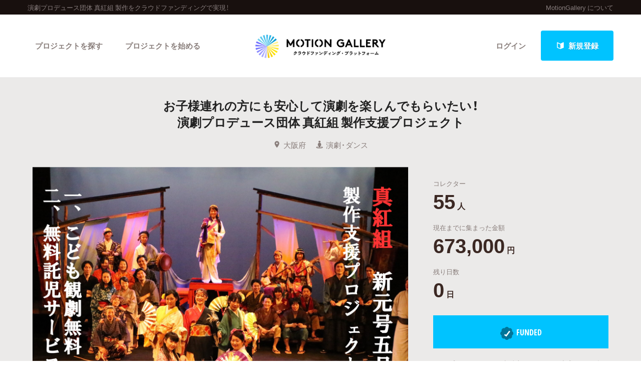

--- FILE ---
content_type: text/html; charset=utf-8
request_url: https://motion-gallery.net/projects/akagumi_2019
body_size: 100064
content:


<!DOCTYPE html>
<!--[if lt IE 7]><html class="no-js lt-ie9 lt-ie8 lt-ie7" lang="ja"><![endif]-->
<!--[if IE 7]>   <html class="no-js lt-ie9 lt-ie8" lang="ja"><![endif]-->
<!--[if IE 8]>   <html class="no-js lt-ie9" lang="ja"><![endif]-->
<!--[if gt IE 8]><!--><html lang="ja"><!--<![endif]-->
<head>
  <meta charset="utf-8">
  <meta http-equiv="X-UA-Compatible" content="IE=edge">
  <meta name="viewport" content="width=device-width, initial-scale=1.0">
  <title>  お子様連れの方にも安心して演劇を楽しんでもらいたい！演劇プロデュース団体 真紅組 製作支援プロジェクト - クラウドファンディングのMotionGallery</title>
  <meta name="description" content=" 「小さな子供がいるので観劇は無理かな…」そんなお客様の声から生まれたプロジェクト。
2019年5月公演にて小学生以下を観劇無料に、さらに無料託児サービスを実施します！。クラウドファンディングのMotionGallery。" />
  <meta name="keywords" content="演劇プロデュース団体 真紅組 製作,クラウドファンディング,ソーシャルファンディング,資金調達,MotionGallery,モーションギャラリー" />
  <meta name="twitter:card" content="summary">
<meta name="twitter:site" content="@motiongallery">
		<meta property="og:title" content="お子様連れの方にも安心して演劇を楽しんでもらいたい！演劇プロデュース団体 真紅組 製作支援プロジェクト | MOTION GALLERY" /> 
        <meta property="og:image" content="https://mg-img.s3.ap-northeast-1.amazonaws.com/projects/akagumi_2019/070c012e-e615-4da8-9b35-0b48b27dd251" />
    <meta property="og:type" content="article" />
<meta property="og:url" content="https://motion-gallery.net/projects/akagumi_2019" />
<meta property="og:description" content=" 「小さな子供がいるので観劇は無理かな…」そんなお客様の声から生まれたプロジェクト。
2019年5月公演にて小学生以下を観劇無料に、さらに無料託児サービスを実施します！。クラウドファンディングのMotionGallery。" />
<meta property="og:site_name" content="motion-gallery.net" /> 
<meta property="fb:admins" content="1375400693" /> 
<meta property="fb:app_id" content="160920600642652" />
<meta property="og:locale" content="ja_JP" /> 

  <link rel="stylesheet" href="https://cdnjs.cloudflare.com/ajax/libs/foundation/6.4.2/css/foundation.min.css">
  <link rel="stylesheet" href="https://cdnjs.cloudflare.com/ajax/libs/OwlCarousel2/2.1.6/assets/owl.carousel.min.css">
  <link rel="stylesheet" href="https://cdnjs.cloudflare.com/ajax/libs/OwlCarousel2/2.1.6/assets/owl.theme.default.min.css">
  <link rel="stylesheet" href="https://cdn.jsdelivr.net/yakuhanjp/1.3.1/css/yakuhanjp.min.css">
  <link rel="stylesheet" href="https://cdnjs.cloudflare.com/ajax/libs/lightcase/2.4.0/css/lightcase.min.css">
  <link rel="stylesheet" href="/stylesheets/v2/app.css?20230824">
  <link rel="stylesheet" type="text/css" href="/fonts/3785ea0fa3df7716fb97045e6f9e1437/font.css?family=CambridgeRoundW01-BoldCond"/>
  <link rel="apple-touch-icon" href="/assets/icons/apple-touch-icon-25e81a566c7f1ee2f7340ec4c42351540603ab08a820fb4f04659bf7f98064fc.png">
<link rel="apple-touch-icon" sizes="57x57" href="/assets/icons/apple-icon-57x57-25e81a566c7f1ee2f7340ec4c42351540603ab08a820fb4f04659bf7f98064fc.png">
<link rel="apple-touch-icon" sizes="60x60" href="/assets/icons/apple-icon-60x60-e1c5a0e89f655ead7004406aaaf4337525f54d138f3b5e448f953214e9d5d7d8.png">
<link rel="apple-touch-icon" sizes="72x72" href="/assets/icons/apple-icon-72x72-29b04258c65120a85b6448ad5ab2ed6db80d20278dfea5ee56378e221950a914.png">
<link rel="apple-touch-icon" sizes="76x76" href="/assets/icons/apple-icon-76x76-5e34d42632a78161bcf617c0fe704875ae562d505e94c6bee012df9049c0bae8.png">
<link rel="apple-touch-icon" sizes="114x114" href="/assets/icons/apple-icon-114x114-e1e4de21f3b136c653a8a9232a4b796211e444c9f23949efa7157ab60c5a31ce.png">
<link rel="apple-touch-icon" sizes="120x120" href="/assets/icons/apple-icon-120x120-9f4aa79812ad3a2e0c52b4a1a7abb9c45c078f0463bf3a182b87a2f4ab2d84fe.png">
<link rel="apple-touch-icon" sizes="144x144" href="/assets/icons/apple-icon-144x144-8a25740e6355f1d6a3f5f5d4786d1a206c6d3ca95bc872e3b95156b53f683222.png">
<link rel="apple-touch-icon" sizes="152x152" href="/assets/icons/apple-icon-152x152-b8df34d9d538602e0f420ec81314424303330d1799e2be7d4ac6519efce02a8f.png">
<link rel="apple-touch-icon" sizes="180x180" href="/assets/icons/apple-icon-180x180-4685f240f76fc0efe8c26fe9f2bee795150da16f32eff4891d8873092d6106d9.png">
<link rel="icon" type="image/png" sizes="192x192" href="/assets/icons/android-icon-192x192-47e8291df096d4ebbf7f8618d02de93eb7c87de69565e91ad5abd84bed1bbf1a.png">
<link rel="icon" type="image/png" sizes="32x32" href="/assets/icons/favicon-32x32-eb821480f94054f77b8b2f874d246f19d4e117892252f5ffdda7f5a98df54298.png">
<link rel="icon" type="image/png" sizes="96x96" href="/assets/icons/favicon-96x96-9b5e736de3ad3d5dad59878a2c6dfa86129e8b98c1a640adf01085ea8d60c1b7.png">
<link rel="icon" type="image/png" sizes="16x16" href="/assets/icons/favicon-16x16-b0d3f26705452f277711d251a0f95e31e21c0fdc0550cd0f75ab7b8c9085ff67.png">

  <!-- <link rel="stylesheet" href="http://motiongallery.ndv.me/stylesheets/app.css"> -->

  <meta name="csrf-param" content="authenticity_token" />
<meta name="csrf-token" content="QMK/uUg5om76+H8ZvvYjRPmwnc1/hmP3af93UKeqCAMty0H2ngsuVZi6ymAcIhHZds3baMBHuWLXCJH33VH/Uw==" />
  <!-- Google Tag Manager -->
<script>(function(w,d,s,l,i){w[l]=w[l]||[];w[l].push({'gtm.start':
new Date().getTime(),event:'gtm.js'});var f=d.getElementsByTagName(s)[0],
j=d.createElement(s),dl=l!='dataLayer'?'&l='+l:'';j.async=true;j.src=
'https://www.googletagmanager.com/gtm.js?id='+i+dl;f.parentNode.insertBefore(j,f);
})(window,document,'script','dataLayer','GTM-MP42BMBK');</script>
<!-- End Google Tag Manager -->


    <!-- Global site tag (gtag.js) - Google Ads: 807856143 -->
<script async src="https://www.googletagmanager.com/gtag/js?id=AW-807856143"></script>
<script>
  window.dataLayer = window.dataLayer || [];
  function gtag(){dataLayer.push(arguments);}
  gtag('js', new Date());
  gtag('config', 'AW-807856143');
</script>

  <!-- Twitter conversion tracking base code -->
<script>!function(e,t,n,s,u,a){e.twq||(s=e.twq=function(){s.exe?s.exe.apply(s,arguments):s.queue.push(arguments); },s.version='1.1',s.queue=[],u=t.createElement(n),u.async=!0,u.src='https://static.ads-twitter.com/uwt.js', a=t.getElementsByTagName(n)[0],a.parentNode.insertBefore(u,a))}(window,document,'script'); twq('config','o06ji');</script>
<!-- End Twitter conversion tracking base code -->


</head>
<body class="home" data-page-id="home">
<!-- Google Tag Manager (noscript) -->
<noscript><iframe src="https://www.googletagmanager.com/ns.html?id=GTM-MP42BMBK"
height="0" width="0" style="display:none;visibility:hidden"></iframe></noscript>
<!-- End Google Tag Manager (noscript) -->

<div id="container_v2">
      <svg style="position: absolute; width: 0; height: 0; overflow: hidden;" version="1.1" xmlns="http://www.w3.org/2000/svg" xmlns:xlink="http://www.w3.org/1999/xlink">
  <defs>
    <symbol id="icon-facebook" viewBox="0 0 32 32">
    <title>facebook</title>
    <path d="M19 6h5v-6h-5c-3.86 0-7 3.14-7 7v3h-4v6h4v16h6v-16h5l1-6h-6v-3c0-0.542 0.458-1 1-1z"></path>
    </symbol>

    <symbol id="icon-twitter" viewBox="0 0 32 32">
    <title>twitter</title>
    <path d="M32 7.075c-1.175 0.525-2.444 0.875-3.769 1.031 1.356-0.813 2.394-2.1 2.887-3.631-1.269 0.75-2.675 1.3-4.169 1.594-1.2-1.275-2.906-2.069-4.794-2.069-3.625 0-6.563 2.938-6.563 6.563 0 0.512 0.056 1.012 0.169 1.494-5.456-0.275-10.294-2.888-13.531-6.862-0.563 0.969-0.887 2.1-0.887 3.3 0 2.275 1.156 4.287 2.919 5.463-1.075-0.031-2.087-0.331-2.975-0.819 0 0.025 0 0.056 0 0.081 0 3.181 2.263 5.838 5.269 6.437-0.55 0.15-1.131 0.231-1.731 0.231-0.425 0-0.831-0.044-1.237-0.119 0.838 2.606 3.263 4.506 6.131 4.563-2.25 1.762-5.075 2.813-8.156 2.813-0.531 0-1.050-0.031-1.569-0.094 2.913 1.869 6.362 2.95 10.069 2.95 12.075 0 18.681-10.006 18.681-18.681 0-0.287-0.006-0.569-0.019-0.85 1.281-0.919 2.394-2.075 3.275-3.394z"></path>
    </symbol>

    <symbol id="icon-mail" viewBox="0 0 32 32">
    <title>mail</title>
    <path d="M5.315 9.274l11.185 9.726 11.187-9.728c0.194 0.184 0.313 0.445 0.313 0.735v11.986c0 0.557-0.449 1.007-1.003 1.007h-20.994c-0.564 0-1.003-0.451-1.003-1.007v-11.986c0-0.289 0.121-0.549 0.315-0.733zM6.004 8c-1.107 0-2.004 0.895-2.004 1.994v12.012c0 1.101 0.89 1.994 2.004 1.994h20.993c1.107 0 2.004-0.895 2.004-1.994v-12.012c0-1.101-0.89-1.994-2.004-1.994h-20.993zM16.5 17.7l-10-8.7h20l-10 8.7z"></path>
    </symbol>

    <symbol id="icon-key" viewBox="0 0 32 32">
    <title>key</title>
    <path d="M17.034 13.368l-12.716 12.736c-0.429 0.43-0.429 1.129-0.002 1.559l0.018 0.019c0.428 0.431 1.119 0.438 1.553 0.003l2.65-2.648 2.463 2.463 1.5-1.5-2.463-2.463 3.001-2.999 1.962 1.962 1.5-1.5-1.962-1.962 4.082-4.080c0.963 0.657 2.126 1.042 3.38 1.042 3.314 0 6-2.686 6-6s-2.686-6-6-6c-3.314 0-6 2.686-6 6 0 1.248 0.381 2.408 1.034 3.368zM13 22l-1.5 1.5 2.5 2.5-3 3-2.5-2.5-1.875 1.875c-0.841 0.841-2.204 0.845-3.042 0.007l0.035 0.035c-0.837-0.837-0.835-2.2 0.007-3.042l12.157-12.157c-0.5-0.963-0.782-2.058-0.782-3.218 0-3.866 3.134-7 7-7s7 3.134 7 7c0 3.866-3.134 7-7 7-1.16 0-2.255-0.282-3.218-0.782v0l-2.782 2.782 2 2-3 3-2-2zM22 14v0 0c-2.209 0-4-1.791-4-4s1.791-4 4-4c2.209 0 4 1.791 4 4s-1.791 4-4 4zM22 13c1.657 0 3-1.343 3-3s-1.343-3-3-3c-1.657 0-3 1.343-3 3s1.343 3 3 3v0 0z"></path>
    </symbol>

    <symbol id="icon-notification" viewBox="0 0 32 32">
    <title>notification</title>
    <path d="M16 3c-3.472 0-6.737 1.352-9.192 3.808s-3.808 5.72-3.808 9.192c0 3.472 1.352 6.737 3.808 9.192s5.72 3.808 9.192 3.808c3.472 0 6.737-1.352 9.192-3.808s3.808-5.72 3.808-9.192c0-3.472-1.352-6.737-3.808-9.192s-5.72-3.808-9.192-3.808zM16 0v0c8.837 0 16 7.163 16 16s-7.163 16-16 16c-8.837 0-16-7.163-16-16s7.163-16 16-16zM14 22h4v4h-4zM14 6h4v12h-4z"></path>
    </symbol>

    <symbol id="icon-checkmark" viewBox="0 0 32 32">
    <title>checkmark</title>
    <path d="M27 4l-15 15-7-7-5 5 12 12 20-20z"></path>
    </symbol>

    <symbol id="icon-chevron" viewBox="0 0 21 32">
    <title>chevron</title>
    <path d="M8.498 31.071l-3.851-3.585 10.49-11.552-10.49-11.419 3.851-3.585 13.809 15.004z"></path>
    </symbol>

    <symbol id="icon-chevron-left" viewBox="0 0 21 32">
    <title>chevron-left</title>
    <path d="M15.801 0.929l3.851 3.585-10.49 11.552 10.49 11.419-3.851 3.585-13.809-15.004z"></path>
    </symbol>

    <symbol id="icon-location" viewBox="0 0 32 32">
    <title>location</title>
    <path d="M16 0c-5.523 0-10 4.477-10 10 0 10 10 22 10 22s10-12 10-22c0-5.523-4.477-10-10-10zM16 16c-3.314 0-6-2.686-6-6s2.686-6 6-6 6 2.686 6 6-2.686 6-6 6z"></path>
    </symbol>

    <symbol id="icon-image" viewBox="0 0 32 32">
    <title>image</title>
    <path d="M29.996 4c0.001 0.001 0.003 0.002 0.004 0.004v23.993c-0.001 0.001-0.002 0.003-0.004 0.004h-27.993c-0.001-0.001-0.003-0.002-0.004-0.004v-23.993c0.001-0.001 0.002-0.003 0.004-0.004h27.993zM30 2h-28c-1.1 0-2 0.9-2 2v24c0 1.1 0.9 2 2 2h28c1.1 0 2-0.9 2-2v-24c0-1.1-0.9-2-2-2v0z"></path>
    <path d="M26 9c0 1.657-1.343 3-3 3s-3-1.343-3-3 1.343-3 3-3 3 1.343 3 3z"></path>
    <path d="M28 26h-24v-4l7-12 8 10h2l7-6z"></path>
    </symbol>

    <symbol id="icon-user" viewBox="0 0 20 28">
    <title>user</title>
    <path d="M20 21.859c0 2.281-1.5 4.141-3.328 4.141h-13.344c-1.828 0-3.328-1.859-3.328-4.141 0-4.109 1.016-8.859 5.109-8.859 1.266 1.234 2.984 2 4.891 2s3.625-0.766 4.891-2c4.094 0 5.109 4.75 5.109 8.859zM16 8c0 3.313-2.688 6-6 6s-6-2.688-6-6 2.688-6 6-6 6 2.688 6 6z"></path>
    </symbol>

    <symbol id="icon-group" viewBox="0 0 30 28">
    <title>group</title>
    <path d="M9.266 14c-1.625 0.047-3.094 0.75-4.141 2h-2.094c-1.563 0-3.031-0.75-3.031-2.484 0-1.266-0.047-5.516 1.937-5.516 0.328 0 1.953 1.328 4.062 1.328 0.719 0 1.406-0.125 2.078-0.359-0.047 0.344-0.078 0.688-0.078 1.031 0 1.422 0.453 2.828 1.266 4zM26 23.953c0 2.531-1.672 4.047-4.172 4.047h-13.656c-2.5 0-4.172-1.516-4.172-4.047 0-3.531 0.828-8.953 5.406-8.953 0.531 0 2.469 2.172 5.594 2.172s5.063-2.172 5.594-2.172c4.578 0 5.406 5.422 5.406 8.953zM10 4c0 2.203-1.797 4-4 4s-4-1.797-4-4 1.797-4 4-4 4 1.797 4 4zM21 10c0 3.313-2.688 6-6 6s-6-2.688-6-6 2.688-6 6-6 6 2.688 6 6zM30 13.516c0 1.734-1.469 2.484-3.031 2.484h-2.094c-1.047-1.25-2.516-1.953-4.141-2 0.812-1.172 1.266-2.578 1.266-4 0-0.344-0.031-0.688-0.078-1.031 0.672 0.234 1.359 0.359 2.078 0.359 2.109 0 3.734-1.328 4.062-1.328 1.984 0 1.937 4.25 1.937 5.516zM28 4c0 2.203-1.797 4-4 4s-4-1.797-4-4 1.797-4 4-4 4 1.797 4 4z"></path>
    </symbol>
    <symbol id="icon-plus" viewBox="0 0 22 28">
    <title>plus</title>
    <path d="M22 11.5v3c0 0.828-0.672 1.5-1.5 1.5h-6.5v6.5c0 0.828-0.672 1.5-1.5 1.5h-3c-0.828 0-1.5-0.672-1.5-1.5v-6.5h-6.5c-0.828 0-1.5-0.672-1.5-1.5v-3c0-0.828 0.672-1.5 1.5-1.5h6.5v-6.5c0-0.828 0.672-1.5 1.5-1.5h3c0.828 0 1.5 0.672 1.5 1.5v6.5h6.5c0.828 0 1.5 0.672 1.5 1.5z"></path>
    </symbol>

    <symbol id="icon-comment" viewBox="0 0 28 28">
    <title>comment</title>
    <path d="M28 14c0 5.531-6.266 10-14 10-0.766 0-1.531-0.047-2.266-0.125-2.047 1.813-4.484 3.094-7.187 3.781-0.562 0.156-1.172 0.266-1.781 0.344-0.344 0.031-0.672-0.219-0.75-0.594v-0.016c-0.078-0.391 0.187-0.625 0.422-0.906 0.984-1.109 2.109-2.047 2.844-4.656-3.219-1.828-5.281-4.656-5.281-7.828 0-5.516 6.266-10 14-10s14 4.469 14 10z"></path>
    </symbol>

    <symbol id="icon-bubble" viewBox="0 0 33 32">
    <title>bubble</title>
    <path d="M28.195 0.051c1.067 0 1.991 0.39 2.771 1.17s1.17 1.704 1.17 2.771v17.734c0 1.067-0.39 1.991-1.17 2.771s-1.704 1.17-2.771 1.17h-8.867l-7.697 5.788c-0.246 0.164-0.503 0.174-0.77 0.031s-0.4-0.359-0.4-0.647v-5.172h-5.911c-1.067 0-1.991-0.39-2.771-1.17s-1.17-1.704-1.17-2.771v-17.734c0-1.067 0.39-1.991 1.17-2.771s1.704-1.17 2.771-1.17h23.645z"></path>
    </symbol>

      </defs>
</svg>

        <section id="tagline_v2" class="s-tagline">
    <div class="grid-container">
        <div class="grid-x grid-padding-x">
            <p class="cell auto">演劇プロデュース団体 真紅組 製作をクラウドファンディングで実現！</p>
            <nav class="cell shrink">
                <ul>
                    <li><a href="/about">MotionGallery について</a></li>
                </ul>
            </nav>
        </div>
    </div>
</section>



<!-- ヘッダー -->
    <header id="header_v2" class="s-header nav_menu--container">
      <div class="grid-container">
      <div class="grid-x grid-padding-x">
        <div class="cell">
        <p id="h-logo"><a href="/"><img src="/images/logo.png" alt="Motion Gallery"></a></p>
        <nav>
            <ul class="header-signup">
              <li>
                <a href="/users/sign_in">ログイン</a>
              </li>
              <li>
                <a href="/users/sign_up">
                  <span class="sprite -signup">
                    <svg viewBox="0 0 1 1">
                      <use xlink:href="/images/sprites.svg#signup"></svg>
                    </svg>
                  </span>
                  新規登録
</a>              </li>
            </ul>
          <ul class="header-nav">
          <li class="nav_menu--holder">
            <a href="/discover">プロジェクトを探す</a>
            <div class="nav_menu">
  <div class="grid-x align-center">
    <div class="cell small-12">
      <div class="nav_menu--inner">
        <section class="nav_menu--section">
          <h2 class="nav_menu--section--title"><strong>Highlight</strong></h2>
          <ul class="grid-x grid--padding align-center">
            <li class="cell shrink">
              <a href="/discover#pickup" title="人気のプロジェクト" class="nav_menu--link"><svg class="icon icon-chevron"><use xlink:href="#icon-chevron"></use></svg>人気のプロジェクト</a>
            </li>
            <li class="cell shrink">
              <a href="/categories/All" title="新着プロジェクト" class="nav_menu--link"><svg class="icon icon-chevron"><use xlink:href="#icon-chevron"></use></svg>新着プロジェクト</a>
            </li>
            <li class="cell shrink">
              <a href="/categories/All/will_finish_soon" title="終了間近のプロジェクト" class="nav_menu--link"><svg class="icon icon-chevron"><use xlink:href="#icon-chevron"></use></svg>終了間近のプロジェクト</a>
            </li>
          </ul>
        </section class="nav_menu--section">

        <section class="nav_menu--section">
          <h2 class="nav_menu--section--title"><strong>Feature</strong></h2>
          <ul class="grid-x grid--padding align-center">
            <li class="cell shrink">
              <a href="/discover" title="カテゴリーから探す" class="nav_menu--link"><svg class="icon icon-chevron"><use xlink:href="#icon-chevron"></use></svg>カテゴリーから探す</a>
            </li>
            <li class="cell shrink">
              <a href="/discover/tags" title="タグから探す" class="nav_menu--link"><svg class="icon icon-chevron"><use xlink:href="#icon-chevron"></use></svg>タグから探す</a>
            </li>
            <li class="cell shrink">
              <a href="/discover/curators_list" title="キュレーターから探す" class="nav_menu--link"><svg class="icon icon-chevron"><use xlink:href="#icon-chevron"></use></svg>キュレーターから探す</a>
            </li>
            <li class="cell shrink">
              <a href="/features" title="特集から探す" class="nav_menu--link"><svg class="icon icon-chevron"><use xlink:href="#icon-chevron"></use></svg>特集から探す</a>
            </li>
            <li class="cell shrink">
              <a href="/project_updates" title="最新進捗報告から探す" class="nav_menu--link"><svg class="icon icon-chevron"><use xlink:href="#icon-chevron"></use></svg>最新進捗報告から探す</a>
            </li>
          </ul>
        </section>

        <section class="nav_menu--section">
          <h2 class="nav_menu--section--title"><strong>Legendary</strong></h2>
          <ul class="grid-x grid--padding align-center">
            <li class="cell shrink">
              <a href="/categories/All/completed" title="最新達成プロジェクト" class="nav_menu--link"><svg class="icon icon-chevron"><use xlink:href="#icon-chevron"></use></svg>最新達成プロジェクト</a>
            </li>
            <li class="cell shrink">
              <a href="/categories/All/sort_by_amount" title="調達額が大きいプロジェクト" class="nav_menu--link"><svg class="icon icon-chevron"><use xlink:href="#icon-chevron"></use></svg>調達額が大きいプロジェクト</a>
            </li>
          </ul>
        </section>
      </div>
    </div>
  </div>
</div>

          </li>

            <li><a href="/start_project">プロジェクトを始める</a></li>
          </ul>
        </nav>
      </div>
    </div>
    </div>
  </header>





  
  <section id="main" class="l-home">
    <section class="page-section s-main">
      <header id="project-header">
  <div id="project-header-title">
    <div class="row">
      <div class="columns">
        <div id="project-cover-small-only">
            <div class="image" style="background-image: url('https://mg-img.s3.ap-northeast-1.amazonaws.com/projects/akagumi_2019/070c012e-e615-4da8-9b35-0b48b27dd251');"></div>
        </div>
        <h1>お子様連れの方にも安心して演劇を楽しんでもらいたい！<br>
演劇プロデュース団体 真紅組 製作支援プロジェクト</h1>
        <ul class="info">
          <li>
            <span class="sprite -location">
              <svg viewBox="0 0 1 1">
                <use xlink:href="/images/sprites.svg#location"></use>
              </svg>
            </span>大阪府</li>
          <li>
            <a href="/categories/Dance">
              <span class="sprite -dance">
                <svg viewBox="0 0 1 1">
                  <use xlink:href="/images/sprites.svg#category_dance"></use>
                </svg>
              </span>演劇・ダンス
            </a>
          </li>
        </ul>
      </div>
    </div>
  </div>
  <!-- #project-header-content -->
  <div id="project-header-content">
    <div class="row">
      <div class="medium-7 large-8 columns">
        <div id="project-cover-medium-up">
            <div class="image" style="background-image: url('https://mg-img.s3.ap-northeast-1.amazonaws.com/projects/akagumi_2019/070c012e-e615-4da8-9b35-0b48b27dd251');"></div>
        </div>
        <p>「小さな子供がいるので観劇は無理かな…」そんなお客様の声から生まれたプロジェクト。<br />2019年5月公演にて小学生以下を観劇無料に、さらに無料託児サービスを実施します！</p>
        <ul class="list-tag">
              <li><a href="/tag/children">#子供</a></li>
              <li><a href="/tag/theater">#演劇</a></li>
              <li><a href="/tag/historical-story">#歴史物</a></li>
              <li><a href="/tag/oyako">#親子</a></li>
        </ul>
      </div>
      <div class="medium-5 large-4 columns">
        <div id="project-progress-bar-small-only">
              <p class="closed funded">
                <img src="/assets/new_design/funded_success-5fb81a3a61bb7de8e1dcf1876f5209c7142351efaeefab0ae53957949fdff67d.png" />FUNDED</p>
              <p class="closed-note">このプロジェクトは、目標金額500,000円を達成し、2019年5月9日23:59に終了しました。</p>
        </div>
        <div class="stats-table">
          <dl class="collector">
            <dt>コレクター</dt>
            <dd><span class="number">55</span><span class="unit">人</span></dd>
          </dl>
          <dl class="money">
            <dt>現在までに集まった金額</dt>
            <dd><span class="number">673,000</span><span class="unit">円</span></dd>
          </dl>
          <dl class="days">
            <dt>残り日数</dt>
              <dd><span class="number">0</span><span class="unit">日</span></dd>
          </dl>
        </div>
          <div id="project-progress-bar-medium-up">
              <p class="closed funded"><img src="/assets/new_design/funded_success-5fb81a3a61bb7de8e1dcf1876f5209c7142351efaeefab0ae53957949fdff67d.png" />FUNDED</p>
              <p class="closed-note">このプロジェクトは、目標金額500,000円を達成し、2019年5月9日23:59に終了しました。</p>
          </div>
        <div class="cta">
          <ul>
            <li class="facebook">
  <a href="http://www.facebook.com/share.php?u=https://motion-gallery.net/projects/akagumi_2019" id="facebook-header-button-2534" onclick="window.open(this.href, 'FBwindow', 'width=650, height=450, menubar=no, toolbar=no, scrollbars=yes'); return false;" data-project-id="2534" data-project-update-id="" data-id-suffix="2534">
      <span class="sprite -facebook">
        <svg viewBox="0 0 1 1">
          <use xlink:href="/images/sprites.svg#facebook"></use>
        </svg>
      </span> シェア
    </a>
</li>


            <li class="twitter"><a class="tweet-share" href="https://twitter.com/intent/tweet?url=https%3A%2F%2Fmotion-gallery.net%2Fprojects%2Fakagumi_2019&text=%E8%A6%81%E3%83%81%E3%82%A7%E3%83%83%E3%82%AF%EF%BC%81%E3%81%8A%E5%AD%90%E6%A7%98%E9%80%A3%E3%82%8C%E3%81%AE%E6%96%B9%E3%81%AB%E3%82%82%E5%AE%89%E5%BF%83%E3%81%97%E3%81%A6%E6%BC%94%E5%8A%87%E3%82%92%E6%A5%BD%E3%81%97%E3%82%93%E3%81%A7%E3%82%82%E3%82%89%E3%81%84%E3%81%9F%E3%81%84%EF%BC%81%E6%BC%94%E5%8A%87%E3%83%97%E3%83%AD%E3%83%87%E3%83%A5%E3%83%BC%E3%82%B9%E5%9B%A3%E4%BD%93%20%E7%9C%9F%E7%B4%85%E7%B5%84%20%E8%A3%BD%E4%BD%9C%E6%94%AF%E6%8F%B4%E3%83%97%E3%83%AD...%20%40motiongallery" target="blank" data-project-update-id="" >
  <span class="sprite -twitter">
    <svg viewBox="0 0 1 1">
      <use xlink:href="/images/sprites.svg#twitter"></use>
    </svg>
  </span>ツイート</a>
</li>
            <li class="line"><a href="http://line.me/R/msg/text/?https://motion-gallery.net/projects/akagumi_2019" target="_blank">
                <span class="sprite -line">
                  <svg viewBox="0 0 1 1">
                    <use xlink:href="/images/sprites.svg#line"></use>
                  </svg>
                </span> LINEで送る</a></li>
            <li class="embed"><a href="#project-embed" data-rel="lightcase">
                <span class="sprite -link">
                  <svg viewBox="0 0 1 1">
                    <use xlink:href="/images/sprites.svg#link"></use>
                  </svg>
                </span>サイトに埋め込み</a></li>
          </ul>
        </div>
        <div class="profile">
          <img class="thumb" src="https://mg-img.s3.ap-northeast-1.amazonaws.com/users/KgXkDZ9viHCujQEoIGzq/face_image/middle-1551234033" />
          <h2><small>Presenter</small><br />
            真紅組<a href="#project-presenter" data-rel="lightcase">
              <span class="sprite -info">
                <svg viewBox="0 0 1 1">
                  <use xlink:href="/images/sprites.svg#info"></use>
                </svg>
              </span>プロフィールを表示</a></h2>
        </div>
      </div>
    </div>
  </div>
</header>
<section id="project-embed">
  <div class="content">
    <div class="row">
      <div class="medium-6 large-6 columns">
        <h2>プロジェクトをブログやサイトで紹介</h2>
        <p>テキストエリアのコードをあなたのブログやサイトのHTMLに張り付けると、右にあるようなプロジェクトウィジェットが表示されます。</p>
        <textarea readonly="readonly"><iframe src='https://motion-gallery.net/projects/akagumi_2019/widget' frameborder="0" scrolling="no" width="324" height="452"></iframe></textarea>
      </div>
      <div class="pjtItemPreview">
      <iframe src="https://motion-gallery.net/projects/akagumi_2019/widget" frameborder="0" scrolling="no" width="324" height="452"></iframe>
      </div>
    </div>
  </div>
</section>

<section id="project-presenter">
  <header class="header">
    <div class="row">
      <div class="columns">
          <a href="/users/174098/creations"><img class="thumb" src="https://mg-img.s3.ap-northeast-1.amazonaws.com/users/KgXkDZ9viHCujQEoIGzq/face_image/middle-1551234033" /></a>
        <h2><small>PRESENTER</small><br /><a href="/users/174098/creations">真紅組</a></h2>
      </div>
    </div>
  </header>
  <div class="content">
    <div class="row">
      <div class="medium-8 large-8 columns">
        <p>2002年立ち上げの演劇プロデュースユニット。
年代問わず楽しめる物語、演じる役者陣の息遣いまで感じられるようにと
客席までもお芝居の一部とする大胆な舞台の使い方を得意とする。
プロデュース団体らしく公演ごとに役者陣や裏方を支えるスタッフ陣が変わり、
その数はのべ100名を、総観客数は10000名を超えています。

＼真紅組プロデュース新元号初公演／
2019年5月10日(金)～12日(日)
＠近鉄アート館
 （近鉄あべのハルカス8階）</p>
      </div>
      <div class="medium-4 large-4 columns">
        <ul class="info">
          <li>
            <span>
              <span class="sprite -location">
                <svg viewBox="0 0 1 1">
                  <use xlink:href="/images/sprites.svg#location"></use>
                </svg>
              </span>大阪府
            </span
          </li>
          <li>
            <span>
              <span class="sprite -owner">
                <svg viewBox="0 0 1 1">
                  <use xlink:href="/images/sprites.svg#owner"></use>
                </svg>
              </span>起案数 1
            </span>
          </li>
          <li>
            <span>
              <span class="sprite -funded">
                <svg viewBox="0 0 1 1">
                  <use xlink:href="/images/sprites.svg#funded"></use>
                </svg>
              </span>応援数 0
            </span>
          </li>
          <!--
          <li>
          <span>
              <span class="sprite -facebook">
                <svg viewBox="0 0 1 1">
                  <use xlink:href="/images/sprites.svg#facebook"></use>
                </svg>
            </span>Miwako Yamamoto
            </span>
          </li>
          -->
          <li>
            <a href="https://twitter.com/intent/user?user_id=727555507" target="_blank">
            <span class="sprite -twitter">
              <svg viewBox="0 0 1 1">
                <use xlink:href="/images/sprites.svg#twitter"></use>
              </svg>
            </span>akagumi_cs<span id="presenter_twitter_followers_count"></span>
          </a>
          </li>
          <li>
              <a href="http://akagumi.net" target="_blank">
              <span class="sprite -link">
                <svg viewBox="0 0 1 1">
                  <use xlink:href="/images/sprites.svg#link"></use>
                </svg>
              </span>http://akagumi.net
              </a>
          </li>
          <li>
            <span>
              <span class="sprite -follower">
                <svg viewBox="0 0 1 1">
                  <use xlink:href="/images/sprites.svg#follower"></use>
                </svg>
              </span>フォロワー 6 人
            </span>
            <ul class="follower-list">
                <li>
                  <img src="https://d1fdy26u973qrp.cloudfront.net/users/OL9CuiHf8x0eadAp7qE2/face_image/middle-1541402254" />
                </li>
                <li>
                  <img src="https://d1fdy26u973qrp.cloudfront.net/users/OL9CuiHf8x0eadAp7qE2/face_image/middle-1541402254" />
                </li>
                <li>
                  <img src="https://mg-img.s3.ap-northeast-1.amazonaws.com/users/ojhpasqW14uwYMJUQITr/face_image/middle-1584600442" />
                </li>
                <li>
                  <img src="https://d1fdy26u973qrp.cloudfront.net/users/Zr7eMX1JxQlPH0iBoOfn/face_image/middle-1527744824" />
                </li>
            </ul>
          </li>
        </ul>
      </div>
    </div>
  </div>
  <footer class="footer">
    <div class="row">
      <div class="columns">
        <ul class="menu">
          <li>
            <a href="/mails/new?project_id=2534">
              <span class="sprite -email">
                <svg viewBox="0 0 1 1">
                  <use xlink:href="/images/sprites.svg#email"></use>
                </svg>
              </span>質問や意見をメール
</a>          </li>

          <li>
            <a href="#" onclick="follow(); return false;">
              <span class="sprite -follow">
                <svg viewBox="0 0 1 1">
                  <use xlink:href="/images/sprites.svg#follow"></use>
                </svg>
            </span><span id="follow_span_text">フォロー</span>
            </a>
          </li>
        </ul>
      </div>
    </div>
  </footer>
</section>

<script>
var follow_posting = false;
function follow(user_id) {
  if(follow_posting) return;
  if(!user_id) {
      location.href="/users/sign_in?notice=on";
  }
  follow_posting = true;
  $.post(
      "/follows/follow",
      {"_method": "PATCH", "follow[followee_id]": user_id},
      function(data) {
        follow_posting = false;
        if($("#follow_span_text").text() === "フォロー") {
            $("#follow_span_text").text("フォロー中");
        } else {
            $("#follow_span_text").text("フォロー");
        }
      }
  );

}
</script>




      <nav id="project-nav" class="page-nav s-local-nav">
  <div class="row">
    <div class="columns">
      <div class="mask">
        <p class="logo">
          <a href="/">
            <img alt="" src="/assets/new_design/logo_square-4caafdacba539f4a1ddcc2d16d2959e2a6fbbafffc9374f5c2c0b226c1c6452c.png" />
          </a>
        </p>
        <ul class="menu">
          <li>
            <a class="current" href="/projects/akagumi_2019">プロジェクト</a>
          </li>
          <li>
            <a class="" href="/projects/akagumi_2019/updates">
                アップデート <span class="counter">2</span>
</a>          </li>
          <li>
            <a class="" href="/projects/akagumi_2019/collectors">
              コレクター <span class="counter">55</span>
</a>          </li>
        </ul>
      </div>
    </div>
  </div>
</nav>


      <div id="project-share">
  <section class="page-section s-main">
    <div class="row">
      <div class="columns">
        <ul class="share">
          <li class="facebook">
            <a href="http://www.facebook.com/share.php?u=http://motion-gallery.net/projects/akagumi_2019"  onclick="window.open(this.href, 'FBwindow', 'width=650, height=450, menubar=no, toolbar=no, scrollbars=yes'); return false;">
                    <span class="sprite -facebook">
        <svg viewBox="0 0 1 1">
          <use xlink:href="/assets/new_design/sprites-e1b5f3d1446e96dd1861f507d722e5a6fe419201b62e63eefbc71764e68b0a4c.svg#facebook"></use>
        </svg>
      </span>
シェア
            </a>
          </li>
          <li class="twitter"><a class="tweet-share" href="https://twitter.com/intent/tweet?url=https%3A%2F%2Fmotion-gallery.net%2Fprojects%2Fakagumi_2019&text=%E8%A6%81%E3%83%81%E3%82%A7%E3%83%83%E3%82%AF%EF%BC%81%E3%81%8A%E5%AD%90%E6%A7%98%E9%80%A3%E3%82%8C%E3%81%AE%E6%96%B9%E3%81%AB%E3%82%82%E5%AE%89%E5%BF%83%E3%81%97%E3%81%A6%E6%BC%94%E5%8A%87%E3%82%92%E6%A5%BD%E3%81%97%E3%82%93%E3%81%A7%E3%82%82%E3%82%89%E3%81%84%E3%81%9F%E3%81%84%EF%BC%81%E6%BC%94%E5%8A%87%E3%83%97%E3%83%AD%E3%83%87%E3%83%A5%E3%83%BC%E3%82%B9%E5%9B%A3%E4%BD%93%20%E7%9C%9F%E7%B4%85%E7%B5%84%20%E8%A3%BD%E4%BD%9C%E6%94%AF%E6%8F%B4%E3%83%97%E3%83%AD...%20%40motiongallery" target="blank" data-project-update-id="" >
  <span class="sprite -twitter">
    <svg viewBox="0 0 1 1">
      <use xlink:href="/images/sprites.svg#twitter"></use>
    </svg>
  </span>ツイート</a>
</li>
          <li class="line">
          <a target="_blank" href="http://line.me/R/msg/text/?https://motion-gallery.net/projects/akagumi_2019">
                    <span class="sprite -line">
        <svg viewBox="0 0 1 1">
          <use xlink:href="/assets/new_design/sprites-e1b5f3d1446e96dd1861f507d722e5a6fe419201b62e63eefbc71764e68b0a4c.svg#line"></use>
        </svg>
      </span>
LINEで送る
</a>          </li>
        </ul>
      </div>
    </div>
  </section>
</div>

      <div id="project-main" class="row">
        <div class="medium-7 large-8 columns">
          

          <section id="project-content">
            <div id="project-description">
              <h2 class="hdLv05">このプロジェクトについて</h2>
              <div class="projectDetail">
                <p class="pjtIntroTxt">
                  「小さな子供がいるので観劇は無理かな…」そんなお客様の声から生まれたプロジェクト。<br />2019年5月公演にて小学生以下を観劇無料に、さらに無料託児サービスを実施します！
                </p>
                <h4>真紅組と、本公演のプロジェクト主旨について。</h4><p>
	プロジェクトページをご覧いただき有難うございます。
	<br>
	演劇プロデュースユニット「
	<a href="http://www.akagumi.net/" target="_blank" data-vivaldi-spatnav-clickable="1"  rel="nofollow"><b>真紅組</b></a>」は2019年で17年目を迎えます。</p><p>
	年代問わず楽しめる物語、演じる役者陣の息遣いまで感じられるように、客席までもお芝居の一部とする大胆な舞台の使い方を得意とする真紅組。&nbsp;
	<br>
	脚本 阿部遼子、演出 諏訪誠 を基本とする以外は、
公演ごとに役者陣や裏方を支えるスタッフ陣が変わります。その数はのべ100名を、総観客数は10000名を超えています。</p><p>
	17年という月日の中で、初公演を観に来てくださったお客様がいつしかご結婚され、ご夫婦2人観劇にいらっしゃったりと、お客様の歩む時間と共に真紅組も一緒に歩んできたように思います。けれど、こんなお声もよくお聞きするようになりました。</p><p>
	<b><i>「子供がいるのでなかなか観劇に行けないんです。」</i></b></p><p>
	確かに大きな劇場などでは託児施設の併設が少しづつ増えてきたとはいえ、託児サービスを実施している公演は多くはありません。特に小劇場では広い客席が用意できないような公演もたくさんあり、「小さなこどもがいるから観劇は無理かな。」&nbsp;「上演中にこどもが泣いてしまうと迷惑が掛かるから&hellip;」&nbsp;と、不安に感じる要素が多くあります。</p><p>
	さらに子供の分のチケット代もと考えれば尚のこと、
&lt;観劇&gt;という選択肢が選びにくくなってしまいます。
お客様の声から、改めて演劇が抱えている問題に気づかされました。</p><p>
	結婚し、お二人で観劇をされ、そして
	<b>家族が増えても気軽に観に来ていただけるように</b>。
	<br>
	また、
	<b>いままでそのような理由で観劇を諦めていたお客様へ向けて</b>何かできないかと思い、</p><p>
	このプロジェクトは、
	<b>2019年5月公演にて小学生以下を観劇無料</b>に、さらに
	<b>無料託児サービス</b>（※）を実施いたします。</p><p>
	<img src="https://mg-img.s3.ap-northeast-1.amazonaws.com/projects/akagumi_2019/67073876-d831-4cdb-a129-d34c2ae27fd1" data-vivaldi-spatnav-clickable="1" alt="2019年｢慶應不思議草子｣" style="float: left; margin: 0px 10px 10px 0px;"></p><h4></h4><h4></h4><h4></h4><h4></h4><h4></h4><h4>無料託児サービス&amp;こども観劇無料って？</h4><p>
	2019年5月10日(金)~12日(日)近鉄アート館において上演の「
	<b>慶應不思議草子</b>」にて、
	<br>
	<b style="font-family: Helvetica, &quot;Hiragino Kaku Gothic Pro&quot;, Meiryo, Osaka, &quot;MS P Gothic&quot;, sans-serif;">・小学生以下のお子様は無料で観劇可能</b>。&nbsp;<br>
	・
	<b style="font-family: Helvetica, &quot;Hiragino Kaku Gothic Pro&quot;, Meiryo, Osaka, &quot;MS P Gothic&quot;, sans-serif;">11日(土)13時・17時開演は、乳幼児など小さなお子様を上演時間中スタッフがお預かりいたします。</b>※&nbsp;<br>
	託児サービスは経験豊富な 
	<a href="http://www.lavie1.jp/" data-vivaldi-spatnav-clickable="1" style="font-size: 14px; font-family: Helvetica, &quot;Hiragino Kaku Gothic Pro&quot;, Meiryo, Osaka, &quot;MS P Gothic&quot;, sans-serif;"  rel="nofollow"><b>株式会社ラヴィ</b></a> 様に依頼し、派遣された専門スタッフがロビーにてお子様と一緒にお過ごしします。<br>
	※安全確保のためお預かりできる人数は各回5名まで、2才～とさせていただきます。</p><p>
	様々な事情で観劇から足が遠のいてしまった方にも、
またはじめて観劇されるというお客様にも、
安心してお芝居を楽しんでいただきたく思っています。</p><h4><b>5月公演「慶應不思議草子」みどころ・公演概要</b></h4><p>
	2019年の新元号施行後、初の真紅組公演です。
	<br>
	日本が大きく変わった江戸から明治への転換期、
	<br>
	明治維新前年、江戸幕府最後の年である慶應三年を舞台に物語は進みます。</p><p>
	<b>・史実の隙間と「名もなきもの」を描く物語</b><br>
	史実だけをなぞるのではなく、その隙間にあったかもしれない会話。
	<br>
	偉人だけではない「歴史に名をのこさないもの」の目線からみた物語は
現代にも通じ、歴史が苦手な方にもきっとお楽しみいただけます。</p><p>
	<b>・劇場へ一歩入ったときからはじまる「おもてなし」</b><br>
	物語の登場人物たちが、お話が始まる前の開場時間から舞台にいるのも既に恒例。
	<br>
	早くお越しになったお客様のお時間を「待ち時間にしない」という真紅組ならではのおもてなしです。</p><p>
	<b>・華やかな着物、世界観とマッチした舞台美術</b><br>
	昨年の「幾望」では江戸時代の天文学者&nbsp;麻田剛立を描くということで、渾天儀をイメージした舞台美術が登場しました。
今回もご期待ください！</p><p>
	<img src="https://mg-img.s3.ap-northeast-1.amazonaws.com/projects/akagumi_2019/adfc9cfa-b462-47a9-9499-fbcb4d9a9a5f" data-vivaldi-spatnav-clickable="1" alt="2018年「幾望」より" style="float: right; margin: 0px 0px 10px 10px;"></p><h4>公演概要</h4><p>
	<b>【あらすじ】<br>
	</b>慶應三年の夏。元号が明治になる前年。土佐藩の顕助たちは、京の白川にいた。<br>
	慎太郎の作った「陸援隊」に入るために。京の町は、志士たちを中心に大騒動。街に流行るは奇妙な踊り。「ええじゃないか、よいじゃないか、　えーじゃないか」
	<br>
	京に住むものたちも、その行く末を固唾を呑んで見守っていた。
	<br>
	維新前夜、京の町に起こった、ちょっと不思議な物語。</p><p>
	<b>【会場】</b>
	<a href="https://www.kintetsuartkan.jp" target="_blank" data-vivaldi-spatnav-clickable="1"  rel="nofollow"><br>
	近鉄アート館
	</a>　あべのハルカス近鉄本店　ウイング館８階</p><p>
	<b>【公演日時】</b><br>
	5月10日（金）19時30分
	<br>
	5月11日（土）13時／17時
	<br>
	5月12日（日）14時
	<br>
	※上演時間約120分</p><p>
	<b style="font-weight: bold;">【チケット】</b><br>
	（前売）一般 4,000円・ペア 7,000円・学生 2,000円（中・高・大・専門学校）・こども無料
	<br>
	※ペアチケットは前売販売のみです。
	<br>
	※当日は一般・学生共に500円増し、こどもは無料です。
	<br>
	<b style="font-weight: bold;">チケット購入先　</b><a href="http://akagumi.net" target="_blank" data-vivaldi-spatnav-clickable="1" style="font-weight: bold;"  rel="nofollow"><b>真紅組HP</b></a></p><p>
	<b style="font-weight: bold;">【キャスト】<br>
	</b>古田里美、野村ますみ、山本美和子、阿部遼子、猪谷洋子、福田真紀子、松本祐子、Elm、たもつ、八田亜哉香、和田明日香、若木志帆、おかだまるひ(圜活〜まるかつ〜)、髙島理(mannequineko)、ＤＥＷ、北島顕、永督朗(劇団明朗会計)、久保内啓朗、福島悟(エーライツ)愛飢男、平宅亮（本若/SwordWorks)、藤原章裕、土岐省吾（K-H.E.A.T）、竹折英雄（たてびと）、河野祐記（たてびと）、吉田桜（たてびと）、坪田直大(音声劇団 五里夢中)　他</p><h4><b>皆様からいただいたご支援の使い道、リターンについて。</b></h4><p>
	<b style="font-weight: bold;">目標金額500,000円。
	</b><br>
	<b style="font-weight: bold;">
	託児サービス実施や子供たちの観劇代金、
	</b><br>
	<b style="font-weight: bold;">
	劇場内で様々なお手伝いをしていただくスタッフの経費として大切に使わせていただきます。</b><br>
	（専門スタッフ人件費160,000円・設備費用50,000円・子供たちの観劇費用100,000円・劇場内スタッフ経費120,000円・その他手数料、消耗品等諸経費70,000円）</p><p>
	<b>
	このプロジェクトがきっかけとなって、少しでも多くの方に&lt;観劇&gt;が身近に、
今後の娯楽の選択肢の一つとして選んでいただけることを。&nbsp;また、関西に数多くある魅力的な劇団の方々と
&lt;劇場での託児サービス実施&gt;の可能性を一緒に広げていく未来を目指しています。
	</b></p><p>
	
	ご支援金額に応じたリターンの一覧は以下の通りです。</p><p>
	<b style="font-weight: bold;">・御礼メール</b><br>
	公演終了後ご支援いただいた全ての皆様にお送りします。
	<br>
	<br>
	<b style="font-weight: bold; font-family: Helvetica, &quot;Hiragino Kaku Gothic Pro&quot;, Meiryo, Osaka, &quot;MS P Gothic&quot;, sans-serif;">・本公演オリジナルＴシャツ<br>
	</b>「慶應不思議草子」オリジナルＴシャツ</p><p>
	
	<b style="font-weight: bold;">・非売品もあり！選べる過去公演ＤＶＤ<br>
	</b>幾望・馬琴の手蹟・おしてるや・夢ばかり・宵山の音　からお選びいただけます。<br>
	｢夢ばかり｣以外は非売品となり、記録用映像ですので予めご了承ください。
	</p><p>
	<b>
	・
	全キャストサイン入り!当日パンフレット
	</b><br>
	当日お配りするパンフレットに、全キャストの感謝の言葉の代わりサインをお入れします。</p><p>
	
	<b>
	・
	</b><b style="font-weight: bold;">＜各回限定12名／11日(土)＞バックステージツアー<br>
	</b>11日土曜日公演(13時/17時)終演後、舞台裏へご案内いたします。もちろん記念写真撮影も！</p><p>
	<b style="font-weight: bold;">・本公演｢慶應不思議草子｣ＤＶＤ
	</b>	<br>
	
	本公演をご自宅でも。完成次第、ご支援いただいた皆様へ一番にお送りいたします。
	<br>
	<br>
	<b style="font-weight: bold;">・｢慶應不思議草子｣フォトブック
	</b>	<br>
	稽古中～舞台本番写真～舞台裏まで、普段は見れないキャストの表情をお届け。
	<br>
	<br>
	<b style="font-weight: bold;">・&lt;阿部遼子&gt;謹製　本公演にちなんだ彫金ペンダントトップ（真鍮製）
	</b>	<br>
	脚本・出演の阿部遼子は、彫金歴20年以上！
	<br>
	本公演にちなんだペンダントトップを手作りいたします。（限定2名様）
	<br>
	<br>
	<b style="font-weight: bold;">
	・
	</b><b style="font-weight: bold; font-family: Helvetica, &quot;Hiragino Kaku Gothic Pro&quot;, Meiryo, Osaka, &quot;MS P Gothic&quot;, sans-serif;">「Bar あの夜」</b><b style="font-weight: bold; font-family: Helvetica, &quot;Hiragino Kaku Gothic Pro&quot;, Meiryo, Osaka, &quot;MS P Gothic&quot;, sans-serif;">出張開店上映会<br>
	</b>史実に登場する女性たちが「飲みながら話したらきっとこんな感じ」という着想からスタートし、現在は真紅組番外編ながらも人気を誇る｢Bar あの夜｣。<br>
	お店側の2人の出演者と共に過去公演の裏話も聞ける上映会を開催します。もしかしたら過去に登場した人物も来店するかもしれません。<br><br><b>・奥飛騨古民家ゲストハウスへご招待（1泊2食付）<br></b>築300年！源泉かけ流しの温泉付き奥飛騨古民家へペアご招待(1泊・食事付)</p><p>・新大阪駅⇔高山駅 往復指定席券※新大阪駅発着となります<br>・高山駅⇔奥飛騨古民家ゲストハウス 送迎<br>・ゲストハウス宿泊（1泊）<br>・お食事（宿泊日当日の夕食・翌日朝食）※飲み物代は含まれません</p><p>真紅組メンバーが度々お世話になっている奥飛騨の温泉付き古民家<br>今回管理の方のご厚意によりこのリターンが実現しました！<br>築300年を超える古民家は、大事に手入れされ歴史ある佇まいをそのまま残しています<br>現在、一般には予約できない特別な場所、大事な方とぜひご一緒にどうぞ。</p><p>＜この古民家ゲストハウスは本公演出演者が管理を務めています＞</p><h4><b><b>想定されるリスクとチャレンジ</b></b></h4><p>
	
	
	目標金額に達しなかった場合でもプロジェクトは実行いたします。
	<br>
	達成できなかった場合の金額の補填は、団体主催者側私費により賄う所存です。
	<br>
	ですが正直に申しますと、かかる費用は決して安いものではありません。&nbsp;
	<br>
	それは劇場内外安全面の確保や専門スタッフへの依頼など、決して妥協してはいけない部分ばかりだからです。&nbsp;
	<br>
	それでもこの先の演劇界に意義のあるものと考え挑戦いたします。
	</p><p>
	
	
	<img src="https://mg-img.s3.ap-northeast-1.amazonaws.com/projects/akagumi_2019/c77c4f56-15a0-4fdc-a1f1-6c2b22c264cd" data-vivaldi-spatnav-clickable="1" alt="2017年｢馬琴の手蹟｣" style="float: left; margin: 0px 10px 10px 0px;"></p><h4></h4><h4>最後に。</h4><p>
	
	
	本ページを最後までお読みいただき誠にありがとうございました。
	<br>
	真紅組は円熟味あるベテラン役者陣と、勢いある次世代を担う役者陣が融合し、&nbsp;
	<br>
	あくまでも物語にこだわり、言葉の一つ一つを大切にした芝居を目指しています。
	</p><p>
	
	
	どうか沢山のお客様にご覧いただけるよう、<br>一人でも多くの方に御支援いただけますよう心よりお願い申しあげます。
	<br>
	そしてぜひ、劇場でお逢いいたしましょう！
	</p><p>
	
	
	<img src="https://mg-img.s3.ap-northeast-1.amazonaws.com/projects/akagumi_2019/c9b2b77b-1d27-4e90-8d3a-157b9b81267a" data-vivaldi-spatnav-clickable="1" alt="さあ、劇場へ。" style="display: block; margin: auto;"></p>
              </div>
            </div>
          </section>


<style>
  figure {
    display: table;
  }

  figure.align-left {
    margin-right: auto;
  }

  figure.align-center {
    margin: auto;
  }

  figure.align-right {
    margin-left: auto;
  }

  figcaption {
    text-align: center;
    color: #999;
  }

  mark {
    background: linear-gradient(transparent 40%, rgb(255, 255, 127) 0%);
  }
</style>
        </div>
        <div class="meduim-5 large-4 columns">
  <section id="project-ticket">
    <h2>リターンを選ぶ</h2>
    <ul class="list-ticket">
          <li class="m-list-ticket">
          <div class="ticket over" data-href="/projects/akagumi_2019/collection/new?ticket_id=21526">
              <div class="content">
                <p class="price">
                  <span class="number">1000</span>
                  <span class="unit">円</span>
                </p>
                <h3>1000円リターン</h3>
                <ul>
                    <li class="return">
                            <span class="sprite -dot">
        <svg viewBox="0 0 1 1">
          <use xlink:href="/assets/new_design/sprites-e1b5f3d1446e96dd1861f507d722e5a6fe419201b62e63eefbc71764e68b0a4c.svg#dot"></use>
        </svg>
      </span>

                      <span>御礼メール</span>
                    </li>
                  <li class="note">
                            <span class="sprite -calendar">
        <svg viewBox="0 0 1 1">
          <use xlink:href="/assets/new_design/sprites-e1b5f3d1446e96dd1861f507d722e5a6fe419201b62e63eefbc71764e68b0a4c.svg#calendar"></use>
        </svg>
      </span>

                      <span>
                        2019年05月 にお届け予定です。
                      </span>
                  </li>
                  <li class="collectors">
                          <span class="sprite -user">
        <svg viewBox="0 0 1 1">
          <use xlink:href="/assets/new_design/sprites-e1b5f3d1446e96dd1861f507d722e5a6fe419201b62e63eefbc71764e68b0a4c.svg#user"></use>
        </svg>
      </span>

                    <span>4人が応援しています。</span>
                  </li>
                </ul>
              </div>
            </div>
          </li>
          <li class="m-list-ticket">
          <div class="ticket over" data-href="/projects/akagumi_2019/collection/new?ticket_id=21183">
              <div class="content">
                <p class="price">
                  <span class="number">3000</span>
                  <span class="unit">円</span>
                </p>
                <h3>本公演記念Ｔシャツ</h3>
                <ul>
                    <li class="return">
                            <span class="sprite -dot">
        <svg viewBox="0 0 1 1">
          <use xlink:href="/assets/new_design/sprites-e1b5f3d1446e96dd1861f507d722e5a6fe419201b62e63eefbc71764e68b0a4c.svg#dot"></use>
        </svg>
      </span>

                      <span>御礼メール</span>
                    </li>
                    <li class="return">
                            <span class="sprite -dot">
        <svg viewBox="0 0 1 1">
          <use xlink:href="/assets/new_design/sprites-e1b5f3d1446e96dd1861f507d722e5a6fe419201b62e63eefbc71764e68b0a4c.svg#dot"></use>
        </svg>
      </span>

                      <span>本公演記念オリジナルTシャツ</span>
                    </li>
                  <li class="note">
                            <span class="sprite -calendar">
        <svg viewBox="0 0 1 1">
          <use xlink:href="/assets/new_design/sprites-e1b5f3d1446e96dd1861f507d722e5a6fe419201b62e63eefbc71764e68b0a4c.svg#calendar"></use>
        </svg>
      </span>

                      <span>
                        2019年05月 にお届け予定です。
                      </span>
                  </li>
                  <li class="collectors">
                          <span class="sprite -user">
        <svg viewBox="0 0 1 1">
          <use xlink:href="/assets/new_design/sprites-e1b5f3d1446e96dd1861f507d722e5a6fe419201b62e63eefbc71764e68b0a4c.svg#user"></use>
        </svg>
      </span>

                    <span>3人が応援しています。</span>
                  </li>
                </ul>
              </div>
            </div>
          </li>
          <li class="m-list-ticket">
          <div class="ticket over" data-href="/projects/akagumi_2019/collection/new?ticket_id=21184">
              <div class="content">
                <p class="price">
                  <span class="number">3000</span>
                  <span class="unit">円</span>
                </p>
                <h3>非売品もあり！選べる過去公演DVD</h3>
                <ul>
                    <li class="return">
                            <span class="sprite -dot">
        <svg viewBox="0 0 1 1">
          <use xlink:href="/assets/new_design/sprites-e1b5f3d1446e96dd1861f507d722e5a6fe419201b62e63eefbc71764e68b0a4c.svg#dot"></use>
        </svg>
      </span>

                      <span>御礼メール</span>
                    </li>
                    <li class="return">
                            <span class="sprite -dot">
        <svg viewBox="0 0 1 1">
          <use xlink:href="/assets/new_design/sprites-e1b5f3d1446e96dd1861f507d722e5a6fe419201b62e63eefbc71764e68b0a4c.svg#dot"></use>
        </svg>
      </span>

                      <span>非売品もあり！過去公演DVD（1枚）(幾望・馬琴の手蹟・おしてるや・夢ばかり・宵山の音 から1枚)</span>
                    </li>
                  <li class="note">
                            <span class="sprite -calendar">
        <svg viewBox="0 0 1 1">
          <use xlink:href="/assets/new_design/sprites-e1b5f3d1446e96dd1861f507d722e5a6fe419201b62e63eefbc71764e68b0a4c.svg#calendar"></use>
        </svg>
      </span>

                      <span>
                        2019年05月 にお届け予定です。
                      </span>
                  </li>
                  <li class="collectors">
                          <span class="sprite -user">
        <svg viewBox="0 0 1 1">
          <use xlink:href="/assets/new_design/sprites-e1b5f3d1446e96dd1861f507d722e5a6fe419201b62e63eefbc71764e68b0a4c.svg#user"></use>
        </svg>
      </span>

                    <span>14人が応援しています。</span>
                  </li>
                </ul>
              </div>
            </div>
          </li>
          <li class="m-list-ticket">
          <div class="ticket over" data-href="/projects/akagumi_2019/collection/new?ticket_id=21185">
              <div class="content">
                <p class="price">
                  <span class="number">5000</span>
                  <span class="unit">円</span>
                </p>
                <h3>Tシャツ＆過去公演DVDセット</h3>
                <ul>
                    <li class="return">
                            <span class="sprite -dot">
        <svg viewBox="0 0 1 1">
          <use xlink:href="/assets/new_design/sprites-e1b5f3d1446e96dd1861f507d722e5a6fe419201b62e63eefbc71764e68b0a4c.svg#dot"></use>
        </svg>
      </span>

                      <span>御礼メール</span>
                    </li>
                    <li class="return">
                            <span class="sprite -dot">
        <svg viewBox="0 0 1 1">
          <use xlink:href="/assets/new_design/sprites-e1b5f3d1446e96dd1861f507d722e5a6fe419201b62e63eefbc71764e68b0a4c.svg#dot"></use>
        </svg>
      </span>

                      <span>本公演記念オリジナルTシャツ</span>
                    </li>
                    <li class="return">
                            <span class="sprite -dot">
        <svg viewBox="0 0 1 1">
          <use xlink:href="/assets/new_design/sprites-e1b5f3d1446e96dd1861f507d722e5a6fe419201b62e63eefbc71764e68b0a4c.svg#dot"></use>
        </svg>
      </span>

                      <span>非売品もあり！過去公演DVD（1枚）(幾望・馬琴の手蹟・おしてるや・夢ばかり・宵山の音 から1枚)</span>
                    </li>
                    <li class="return">
                            <span class="sprite -dot">
        <svg viewBox="0 0 1 1">
          <use xlink:href="/assets/new_design/sprites-e1b5f3d1446e96dd1861f507d722e5a6fe419201b62e63eefbc71764e68b0a4c.svg#dot"></use>
        </svg>
      </span>

                      <span>全キャストサイン入り！当日パンフレット</span>
                    </li>
                  <li class="note">
                            <span class="sprite -calendar">
        <svg viewBox="0 0 1 1">
          <use xlink:href="/assets/new_design/sprites-e1b5f3d1446e96dd1861f507d722e5a6fe419201b62e63eefbc71764e68b0a4c.svg#calendar"></use>
        </svg>
      </span>

                      <span>
                        2019年05月 にお届け予定です。
                      </span>
                  </li>
                  <li class="collectors">
                          <span class="sprite -user">
        <svg viewBox="0 0 1 1">
          <use xlink:href="/assets/new_design/sprites-e1b5f3d1446e96dd1861f507d722e5a6fe419201b62e63eefbc71764e68b0a4c.svg#user"></use>
        </svg>
      </span>

                    <span>1人が応援しています。</span>
                  </li>
                </ul>
              </div>
            </div>
          </li>
          <li class="m-list-ticket">
          <div class="ticket over" data-href="/projects/akagumi_2019/collection/new?ticket_id=21186">
              <div class="content">
                  <p class="status" %>
                     残り12枚
                  </p>
                <p class="price">
                  <span class="number">10000</span>
                  <span class="unit">円</span>
                </p>
                <h3>＜限定12名／11日(土)13時回終演後＞バックステージツアー</h3>
                <ul>
                    <li class="return">
                            <span class="sprite -dot">
        <svg viewBox="0 0 1 1">
          <use xlink:href="/assets/new_design/sprites-e1b5f3d1446e96dd1861f507d722e5a6fe419201b62e63eefbc71764e68b0a4c.svg#dot"></use>
        </svg>
      </span>

                      <span>御礼メール</span>
                    </li>
                    <li class="return">
                            <span class="sprite -dot">
        <svg viewBox="0 0 1 1">
          <use xlink:href="/assets/new_design/sprites-e1b5f3d1446e96dd1861f507d722e5a6fe419201b62e63eefbc71764e68b0a4c.svg#dot"></use>
        </svg>
      </span>

                      <span>本公演記念オリジナルTシャツ</span>
                    </li>
                    <li class="return">
                            <span class="sprite -dot">
        <svg viewBox="0 0 1 1">
          <use xlink:href="/assets/new_design/sprites-e1b5f3d1446e96dd1861f507d722e5a6fe419201b62e63eefbc71764e68b0a4c.svg#dot"></use>
        </svg>
      </span>

                      <span>非売品もあり！過去公演DVD（1枚）(幾望・馬琴の手蹟・おしてるや・夢ばかり・宵山の音 から1枚)</span>
                    </li>
                    <li class="return">
                            <span class="sprite -dot">
        <svg viewBox="0 0 1 1">
          <use xlink:href="/assets/new_design/sprites-e1b5f3d1446e96dd1861f507d722e5a6fe419201b62e63eefbc71764e68b0a4c.svg#dot"></use>
        </svg>
      </span>

                      <span>全キャストサイン入り！当日パンフレット</span>
                    </li>
                    <li class="return">
                            <span class="sprite -dot">
        <svg viewBox="0 0 1 1">
          <use xlink:href="/assets/new_design/sprites-e1b5f3d1446e96dd1861f507d722e5a6fe419201b62e63eefbc71764e68b0a4c.svg#dot"></use>
        </svg>
      </span>

                      <span>バックステージツアー【11日(土)13時終演後】</span>
                    </li>
                  <li class="note">
                            <span class="sprite -calendar">
        <svg viewBox="0 0 1 1">
          <use xlink:href="/assets/new_design/sprites-e1b5f3d1446e96dd1861f507d722e5a6fe419201b62e63eefbc71764e68b0a4c.svg#calendar"></use>
        </svg>
      </span>

                      <span>
                        2019年05月 にお届け予定です。
                      </span>
                  </li>
                  <li class="collectors">
                          <span class="sprite -user">
        <svg viewBox="0 0 1 1">
          <use xlink:href="/assets/new_design/sprites-e1b5f3d1446e96dd1861f507d722e5a6fe419201b62e63eefbc71764e68b0a4c.svg#user"></use>
        </svg>
      </span>

                    <span>0人が応援しています。</span>
                  </li>
                </ul>
              </div>
            </div>
          </li>
          <li class="m-list-ticket">
          <div class="ticket over" data-href="/projects/akagumi_2019/collection/new?ticket_id=21187">
              <div class="content">
                  <p class="status" %>
                     残り11枚
                  </p>
                <p class="price">
                  <span class="number">10000</span>
                  <span class="unit">円</span>
                </p>
                <h3>＜限定12名／11日(土)17時回終演後＞バックステージツアー</h3>
                <ul>
                    <li class="return">
                            <span class="sprite -dot">
        <svg viewBox="0 0 1 1">
          <use xlink:href="/assets/new_design/sprites-e1b5f3d1446e96dd1861f507d722e5a6fe419201b62e63eefbc71764e68b0a4c.svg#dot"></use>
        </svg>
      </span>

                      <span>御礼メール</span>
                    </li>
                    <li class="return">
                            <span class="sprite -dot">
        <svg viewBox="0 0 1 1">
          <use xlink:href="/assets/new_design/sprites-e1b5f3d1446e96dd1861f507d722e5a6fe419201b62e63eefbc71764e68b0a4c.svg#dot"></use>
        </svg>
      </span>

                      <span>本公演記念オリジナルTシャツ</span>
                    </li>
                    <li class="return">
                            <span class="sprite -dot">
        <svg viewBox="0 0 1 1">
          <use xlink:href="/assets/new_design/sprites-e1b5f3d1446e96dd1861f507d722e5a6fe419201b62e63eefbc71764e68b0a4c.svg#dot"></use>
        </svg>
      </span>

                      <span>非売品もあり！過去公演DVD（1枚）(幾望・馬琴の手蹟・おしてるや・夢ばかり・宵山の音 から1枚)</span>
                    </li>
                    <li class="return">
                            <span class="sprite -dot">
        <svg viewBox="0 0 1 1">
          <use xlink:href="/assets/new_design/sprites-e1b5f3d1446e96dd1861f507d722e5a6fe419201b62e63eefbc71764e68b0a4c.svg#dot"></use>
        </svg>
      </span>

                      <span>全キャストサイン入り！当日パンフレット</span>
                    </li>
                    <li class="return">
                            <span class="sprite -dot">
        <svg viewBox="0 0 1 1">
          <use xlink:href="/assets/new_design/sprites-e1b5f3d1446e96dd1861f507d722e5a6fe419201b62e63eefbc71764e68b0a4c.svg#dot"></use>
        </svg>
      </span>

                      <span>バックステージツアー【11日(土)17時回終演後】</span>
                    </li>
                  <li class="note">
                            <span class="sprite -calendar">
        <svg viewBox="0 0 1 1">
          <use xlink:href="/assets/new_design/sprites-e1b5f3d1446e96dd1861f507d722e5a6fe419201b62e63eefbc71764e68b0a4c.svg#calendar"></use>
        </svg>
      </span>

                      <span>
                        2019年05月 にお届け予定です。
                      </span>
                  </li>
                  <li class="collectors">
                          <span class="sprite -user">
        <svg viewBox="0 0 1 1">
          <use xlink:href="/assets/new_design/sprites-e1b5f3d1446e96dd1861f507d722e5a6fe419201b62e63eefbc71764e68b0a4c.svg#user"></use>
        </svg>
      </span>

                    <span>1人が応援しています。</span>
                  </li>
                </ul>
              </div>
            </div>
          </li>
          <li class="m-list-ticket">
          <div class="ticket over" data-href="/projects/akagumi_2019/collection/new?ticket_id=21188">
              <div class="content">
                <p class="price">
                  <span class="number">10000</span>
                  <span class="unit">円</span>
                </p>
                <h3>「慶應不思議草子」DVD＆バックステージフォトブックセット</h3>
                <ul>
                    <li class="return">
                            <span class="sprite -dot">
        <svg viewBox="0 0 1 1">
          <use xlink:href="/assets/new_design/sprites-e1b5f3d1446e96dd1861f507d722e5a6fe419201b62e63eefbc71764e68b0a4c.svg#dot"></use>
        </svg>
      </span>

                      <span>御礼メール</span>
                    </li>
                    <li class="return">
                            <span class="sprite -dot">
        <svg viewBox="0 0 1 1">
          <use xlink:href="/assets/new_design/sprites-e1b5f3d1446e96dd1861f507d722e5a6fe419201b62e63eefbc71764e68b0a4c.svg#dot"></use>
        </svg>
      </span>

                      <span>本公演記念オリジナルTシャツ</span>
                    </li>
                    <li class="return">
                            <span class="sprite -dot">
        <svg viewBox="0 0 1 1">
          <use xlink:href="/assets/new_design/sprites-e1b5f3d1446e96dd1861f507d722e5a6fe419201b62e63eefbc71764e68b0a4c.svg#dot"></use>
        </svg>
      </span>

                      <span>全キャストサイン入り！当日パンフレット</span>
                    </li>
                    <li class="return">
                            <span class="sprite -dot">
        <svg viewBox="0 0 1 1">
          <use xlink:href="/assets/new_design/sprites-e1b5f3d1446e96dd1861f507d722e5a6fe419201b62e63eefbc71764e68b0a4c.svg#dot"></use>
        </svg>
      </span>

                      <span>本公演「慶應不思議草子」DVD</span>
                    </li>
                    <li class="return">
                            <span class="sprite -dot">
        <svg viewBox="0 0 1 1">
          <use xlink:href="/assets/new_design/sprites-e1b5f3d1446e96dd1861f507d722e5a6fe419201b62e63eefbc71764e68b0a4c.svg#dot"></use>
        </svg>
      </span>

                      <span>本公演「慶應不思議草子」フォトブック</span>
                    </li>
                  <li class="note">
                            <span class="sprite -calendar">
        <svg viewBox="0 0 1 1">
          <use xlink:href="/assets/new_design/sprites-e1b5f3d1446e96dd1861f507d722e5a6fe419201b62e63eefbc71764e68b0a4c.svg#calendar"></use>
        </svg>
      </span>

                      <span>
                        2019年12月 にお届け予定です。
                      </span>
                  </li>
                  <li class="collectors">
                          <span class="sprite -user">
        <svg viewBox="0 0 1 1">
          <use xlink:href="/assets/new_design/sprites-e1b5f3d1446e96dd1861f507d722e5a6fe419201b62e63eefbc71764e68b0a4c.svg#user"></use>
        </svg>
      </span>

                    <span>3人が応援しています。</span>
                  </li>
                </ul>
              </div>
            </div>
          </li>
          <li class="m-list-ticket">
          <div class="ticket over" data-href="/projects/akagumi_2019/collection/new?ticket_id=21204">
              <div class="content">
                <p class="price">
                  <span class="number">10000</span>
                  <span class="unit">円</span>
                </p>
                <h3>ペア鑑賞券セット</h3>
                <ul>
                    <li class="return">
                            <span class="sprite -dot">
        <svg viewBox="0 0 1 1">
          <use xlink:href="/assets/new_design/sprites-e1b5f3d1446e96dd1861f507d722e5a6fe419201b62e63eefbc71764e68b0a4c.svg#dot"></use>
        </svg>
      </span>

                      <span>御礼メール</span>
                    </li>
                    <li class="return">
                            <span class="sprite -dot">
        <svg viewBox="0 0 1 1">
          <use xlink:href="/assets/new_design/sprites-e1b5f3d1446e96dd1861f507d722e5a6fe419201b62e63eefbc71764e68b0a4c.svg#dot"></use>
        </svg>
      </span>

                      <span>全キャストサイン入り！当日パンフレット</span>
                    </li>
                    <li class="return">
                            <span class="sprite -dot">
        <svg viewBox="0 0 1 1">
          <use xlink:href="/assets/new_design/sprites-e1b5f3d1446e96dd1861f507d722e5a6fe419201b62e63eefbc71764e68b0a4c.svg#dot"></use>
        </svg>
      </span>

                      <span>非売品もあり！過去公演DVD（1枚）(幾望・馬琴の手蹟・おしてるや・夢ばかり・宵山の音 から1枚)</span>
                    </li>
                    <li class="return">
                            <span class="sprite -dot">
        <svg viewBox="0 0 1 1">
          <use xlink:href="/assets/new_design/sprites-e1b5f3d1446e96dd1861f507d722e5a6fe419201b62e63eefbc71764e68b0a4c.svg#dot"></use>
        </svg>
      </span>

                      <span>「慶應不思議草子」ペア鑑賞チケット</span>
                    </li>
                  <li class="note">
                            <span class="sprite -calendar">
        <svg viewBox="0 0 1 1">
          <use xlink:href="/assets/new_design/sprites-e1b5f3d1446e96dd1861f507d722e5a6fe419201b62e63eefbc71764e68b0a4c.svg#calendar"></use>
        </svg>
      </span>

                      <span>
                        2019年05月 にお届け予定です。
                      </span>
                  </li>
                  <li class="collectors">
                          <span class="sprite -user">
        <svg viewBox="0 0 1 1">
          <use xlink:href="/assets/new_design/sprites-e1b5f3d1446e96dd1861f507d722e5a6fe419201b62e63eefbc71764e68b0a4c.svg#user"></use>
        </svg>
      </span>

                    <span>26人が応援しています。</span>
                  </li>
                </ul>
              </div>
            </div>
          </li>
          <li class="m-list-ticket">
          <div class="ticket over" data-href="/projects/akagumi_2019/collection/new?ticket_id=21189">
              <div class="content">
                  <p class="status" %>
                     残り1枚
                  </p>
                <p class="price">
                  <span class="number">50000</span>
                  <span class="unit">円</span>
                </p>
                <h3>【限定2名】オリジナル彫金アクセサリー＆非売品DVDセット</h3>
                <ul>
                    <li class="return">
                            <span class="sprite -dot">
        <svg viewBox="0 0 1 1">
          <use xlink:href="/assets/new_design/sprites-e1b5f3d1446e96dd1861f507d722e5a6fe419201b62e63eefbc71764e68b0a4c.svg#dot"></use>
        </svg>
      </span>

                      <span>御礼メール</span>
                    </li>
                    <li class="return">
                            <span class="sprite -dot">
        <svg viewBox="0 0 1 1">
          <use xlink:href="/assets/new_design/sprites-e1b5f3d1446e96dd1861f507d722e5a6fe419201b62e63eefbc71764e68b0a4c.svg#dot"></use>
        </svg>
      </span>

                      <span>本公演記念オリジナルTシャツ</span>
                    </li>
                    <li class="return">
                            <span class="sprite -dot">
        <svg viewBox="0 0 1 1">
          <use xlink:href="/assets/new_design/sprites-e1b5f3d1446e96dd1861f507d722e5a6fe419201b62e63eefbc71764e68b0a4c.svg#dot"></use>
        </svg>
      </span>

                      <span>全キャストサイン入り！当日パンフレット</span>
                    </li>
                    <li class="return">
                            <span class="sprite -dot">
        <svg viewBox="0 0 1 1">
          <use xlink:href="/assets/new_design/sprites-e1b5f3d1446e96dd1861f507d722e5a6fe419201b62e63eefbc71764e68b0a4c.svg#dot"></use>
        </svg>
      </span>

                      <span>本公演「慶應不思議草子」フォトブック</span>
                    </li>
                    <li class="return">
                            <span class="sprite -dot">
        <svg viewBox="0 0 1 1">
          <use xlink:href="/assets/new_design/sprites-e1b5f3d1446e96dd1861f507d722e5a6fe419201b62e63eefbc71764e68b0a4c.svg#dot"></use>
        </svg>
      </span>

                      <span>過去公演DVDを全セットで！(幾望・馬琴の手蹟・おしてるや・夢ばかり・宵山の音)</span>
                    </li>
                    <li class="return">
                            <span class="sprite -dot">
        <svg viewBox="0 0 1 1">
          <use xlink:href="/assets/new_design/sprites-e1b5f3d1446e96dd1861f507d722e5a6fe419201b62e63eefbc71764e68b0a4c.svg#dot"></use>
        </svg>
      </span>

                      <span>脚本・出演の阿部遼子謹製　本公演にちなんだ彫金ペンダントトップ（真鍮製）</span>
                    </li>
                  <li class="note">
                            <span class="sprite -calendar">
        <svg viewBox="0 0 1 1">
          <use xlink:href="/assets/new_design/sprites-e1b5f3d1446e96dd1861f507d722e5a6fe419201b62e63eefbc71764e68b0a4c.svg#calendar"></use>
        </svg>
      </span>

                      <span>
                        2019年07月 にお届け予定です。
                      </span>
                  </li>
                  <li class="collectors">
                          <span class="sprite -user">
        <svg viewBox="0 0 1 1">
          <use xlink:href="/assets/new_design/sprites-e1b5f3d1446e96dd1861f507d722e5a6fe419201b62e63eefbc71764e68b0a4c.svg#user"></use>
        </svg>
      </span>

                    <span>1人が応援しています。</span>
                  </li>
                </ul>
              </div>
            </div>
          </li>
          <li class="m-list-ticket">
          <div class="ticket over" data-href="/projects/akagumi_2019/collection/new?ticket_id=21190">
              <div class="content">
                  <p class="status" %>
                     残り5枚
                  </p>
                <p class="price">
                  <span class="number">100000</span>
                  <span class="unit">円</span>
                </p>
                <h3>【限定5名】「Bar あの夜」出張開店上映会</h3>
                <ul>
                    <li class="return">
                            <span class="sprite -dot">
        <svg viewBox="0 0 1 1">
          <use xlink:href="/assets/new_design/sprites-e1b5f3d1446e96dd1861f507d722e5a6fe419201b62e63eefbc71764e68b0a4c.svg#dot"></use>
        </svg>
      </span>

                      <span>御礼メール</span>
                    </li>
                    <li class="return">
                            <span class="sprite -dot">
        <svg viewBox="0 0 1 1">
          <use xlink:href="/assets/new_design/sprites-e1b5f3d1446e96dd1861f507d722e5a6fe419201b62e63eefbc71764e68b0a4c.svg#dot"></use>
        </svg>
      </span>

                      <span>全キャストサイン入り！当日パンフレット</span>
                    </li>
                    <li class="return">
                            <span class="sprite -dot">
        <svg viewBox="0 0 1 1">
          <use xlink:href="/assets/new_design/sprites-e1b5f3d1446e96dd1861f507d722e5a6fe419201b62e63eefbc71764e68b0a4c.svg#dot"></use>
        </svg>
      </span>

                      <span>本公演記念オリジナルTシャツ</span>
                    </li>
                    <li class="return">
                            <span class="sprite -dot">
        <svg viewBox="0 0 1 1">
          <use xlink:href="/assets/new_design/sprites-e1b5f3d1446e96dd1861f507d722e5a6fe419201b62e63eefbc71764e68b0a4c.svg#dot"></use>
        </svg>
      </span>

                      <span>本公演「慶應不思議草子」フォトブック</span>
                    </li>
                    <li class="return">
                            <span class="sprite -dot">
        <svg viewBox="0 0 1 1">
          <use xlink:href="/assets/new_design/sprites-e1b5f3d1446e96dd1861f507d722e5a6fe419201b62e63eefbc71764e68b0a4c.svg#dot"></use>
        </svg>
      </span>

                      <span>過去公演DVDを全セットで！(幾望・馬琴の手蹟・おしてるや・夢ばかり・宵山の音)</span>
                    </li>
                    <li class="return">
                            <span class="sprite -dot">
        <svg viewBox="0 0 1 1">
          <use xlink:href="/assets/new_design/sprites-e1b5f3d1446e96dd1861f507d722e5a6fe419201b62e63eefbc71764e68b0a4c.svg#dot"></use>
        </svg>
      </span>

                      <span>「Bar あの夜」出張開店！</span>
                    </li>
                  <li class="note">
                            <span class="sprite -calendar">
        <svg viewBox="0 0 1 1">
          <use xlink:href="/assets/new_design/sprites-e1b5f3d1446e96dd1861f507d722e5a6fe419201b62e63eefbc71764e68b0a4c.svg#calendar"></use>
        </svg>
      </span>

                      <span>
                        2019年08月 にお届け予定です。
                      </span>
                  </li>
                  <li class="collectors">
                          <span class="sprite -user">
        <svg viewBox="0 0 1 1">
          <use xlink:href="/assets/new_design/sprites-e1b5f3d1446e96dd1861f507d722e5a6fe419201b62e63eefbc71764e68b0a4c.svg#user"></use>
        </svg>
      </span>

                    <span>0人が応援しています。</span>
                  </li>
                </ul>
              </div>
            </div>
          </li>
          <li class="m-list-ticket">
          <div class="ticket over" data-href="/projects/akagumi_2019/collection/new?ticket_id=21527">
              <div class="content">
                  <p class="status" %>
                    SOLDOUT
                  </p>
                <p class="price">
                  <span class="number">100000</span>
                  <span class="unit">円</span>
                </p>
                <h3>奥飛騨のゲストハウスへペアご招待！</h3>
                <ul>
                    <li class="return">
                            <span class="sprite -dot">
        <svg viewBox="0 0 1 1">
          <use xlink:href="/assets/new_design/sprites-e1b5f3d1446e96dd1861f507d722e5a6fe419201b62e63eefbc71764e68b0a4c.svg#dot"></use>
        </svg>
      </span>

                      <span>御礼メール</span>
                    </li>
                    <li class="return">
                            <span class="sprite -dot">
        <svg viewBox="0 0 1 1">
          <use xlink:href="/assets/new_design/sprites-e1b5f3d1446e96dd1861f507d722e5a6fe419201b62e63eefbc71764e68b0a4c.svg#dot"></use>
        </svg>
      </span>

                      <span>奥飛騨古民家ゲストハウスへご招待（1泊2食付）</span>
                    </li>
                  <li class="note">
                            <span class="sprite -calendar">
        <svg viewBox="0 0 1 1">
          <use xlink:href="/assets/new_design/sprites-e1b5f3d1446e96dd1861f507d722e5a6fe419201b62e63eefbc71764e68b0a4c.svg#calendar"></use>
        </svg>
      </span>

                      <span>
                        2019年12月 にお届け予定です。
                      </span>
                  </li>
                  <li class="collectors">
                          <span class="sprite -user">
        <svg viewBox="0 0 1 1">
          <use xlink:href="/assets/new_design/sprites-e1b5f3d1446e96dd1861f507d722e5a6fe419201b62e63eefbc71764e68b0a4c.svg#user"></use>
        </svg>
      </span>

                    <span>2人が応援しています。</span>
                  </li>
                </ul>
              </div>
            </div>
          </li>
    </ul>
  </section>
</div>

      </div>
    </section>
  </section>







        <footer id="footer_v2" class="s-footer">
    <section id="f-start" class="page-section">
      <div class="row">
        <div class="columns">
          <p class="lead">あなたのクリエイティブがここから始まります<br/ >ファンと一緒に自由に創作できる<br/ >新しい資金調達のカタチと共に</p>
          <p class="start"><a href="/start_project">
                <span class="sprite -arrow_next ">
                  <svg viewBox="0 0 1 1"><use xmlns:xlink="http://www.w3.org/1999/xlink" xlink:href="/images/sprites.svg#arrow_next"></use></svg>
                </span>
                あなたのプロジェクトをスタートする</a></p>
        </div>
      </div>
    </section>

<!-- フッター -->

    <section id="f-footer" class="page-section">
      <div class="row" id="footer_nav">
        <div class="medium-3 large-3 columns">
          <section class="section-content">
            <nav>
              <h2>プロジェクトを探す</h2>
              <h3>カテゴリー</h3>

              <ul class="list-category">

                <li class="m-list-category">
                  <a href="/categories/Film">映画</a>
                </li>

                <li class="m-list-category">
                  <a href="/categories/Art">アート</a>
                </li>

                <li class="m-list-category">
                  <a href="/categories/Photography">写真</a>
                </li>

                <li class="m-list-category">
                  <a href="/categories/Music">音楽</a>
                </li>

                <li class="m-list-category">
                  <a href="/categories/Animation">アニメ</a>
                </li>

                <li class="m-list-category">
                  <a href="/categories/Game">ゲーム</a>
                </li>

                <li class="m-list-category">
                  <a href="/categories/Community">コミュニティ</a>
                </li>

                <li class="m-list-category">
                  <a href="/categories/Product">プロダクト</a>
                </li>

                <li class="m-list-category">
                  <a href="/categories/Dance">演劇・ダンス</a>
                </li>

                <li class="m-list-category">
                  <a href="/categories/Books">本</a>
                </li>

                <li class="m-list-category">
                  <a href="/categories/Technology">テクノロジー</a>
                </li>

                <li class="m-list-category">
                  <a href="/categories/Performance">パフォーマンス</a>
                </li>

                <li class="m-list-category">
                  <a href="/categories/Sports">スポーツ</a>
                </li>

                <li class="m-list-category">
                  <a href="/categories/Food">フード</a>
                </li>

                <li class="m-list-category">
                  <a href="/categories/Intelligence">ジャーナリズム</a>
                </li>

              </ul>
            </nav>
          </section>
        </div>
        <div class="medium-2 large-2 columns">
          <section class="section-content">
            <nav>
              <h3 style="margin-top:30px;">ステータス</h3>

              <ul class="list-category">

                <li class="m-list-category" style="width:100%;">
                  <a href="/discover#pickup">人気のプロジェクト</a>
                </li>
                <li class="m-list-category" style="width:100%;">
                  <a href="/categories/All">新着プロジェクト</a>
                </li>
                <li class="m-list-category" style="width:100%;">
                  <a href="/categories/All/will_finish_soon">終了間際のプロジェクト</a>
                </li>

              </ul>
            </nav>
          </section>
        </div>
        <div class="medium-4 large-4 columns" id="left_line">
          <section class="section-content">
            <nav>
              <h2>プロジェクトを始める</h2>
              <ul class="list-menu">
                <li><a href="/start_project">お申込み</a></li>
                <li><a href="https://info.motion-gallery.net/support/crowdfunding/">クラウドファンディングとは</a></li>
                <li><a href="https://motion-gallery.net/blog/tips_5">基本的な手順・流れ</a></li>
                <li><a href="https://motion-gallery.net/blog/tips_２">成功事例の解説</a></li>
                <li><a href="https://motion-gallery.net/blog/tips_7">メリット・デメリット</a></li>
                <li><a href="https://info.motion-gallery.net/support/fellowship/">Fellowship</a></li>
                <li><a href="https://info.motion-gallery.net/support/local/">"ローカル"の活動を始める</a></li>
                <li><a href="https://info.motion-gallery.net/support/gcf/">ふるさと納税型クラウドファンディングを始める</a></li>
                <li><a href="/support/tokyo/">東京都クラウドファンディング支援事業に申し込む</a></li>
                <li><a href="https://motion-gallery.net/blog/new-normal">コロナ対策支援プログラムに申し込む</a></li>
              </ul>
            </nav>
          </section>
        </div>
        <div class="medium-3 large-3 columns">
          <section class="section-content">
            <nav>
              <h2>MotionGalleryについて</h2>
              <ul class="list-menu">
                <li><a href="/about">MOTIONGALLERYとは</a></li>
                <li><a href="https://info.motion-gallery.net/support/goto-2020/">#2020 年代</a></li>
                <li><a href="https://info.motion-gallery.net/faq/">よくあるご質問</a></li>
                <li><a href="https://info.motion-gallery.net/contacts/">お問い合わせ</a></li>
                <li><a href="/media_relations">取材のご相談</a></li>
                <li><a href="/term">利用規約</a></li>
                <li><a href="/privacy">プライバシーポリシー</a></li>
                <li><a href="/tokusho">特商法表示</a></li>
              </ul>
            </nav>
          </section>
        </div>
      </div>
      <div class="row logos">
        <div class="columns">
          <section class="f-gdbadge2" id="footer_hands_on" class="section-content">
            <p>We are hands on</p>
            <ul>
              <li>
                <div class="desc"><span>ベーシックインカム<br>プラットフォーム</span></div>
                <div class="logo"><a href="https://basic.motion-gallery.net/" target="_blank"><img src="/images/footer/hands_1.png" alt=""></a></div>
              </li>
              <li>
                <div class="desc"><span>PODCAST番組</span></div>
                <div class="logo"><a href="https://info.motion-gallery.net/crossing/" target="_blank"><img src="/images/footer/hands_2.png" alt=""></a></div>
              </li>
             <div class="footer_spacer"></div>
              <li class="square">
                <div class="desc"><span>アート基金</span></div>
                <div class="logo"><a href="https://socialsculptor.tokyo/" target="_blank"><img class="square" src="/images/footer/hands_3.png" alt=""></a></div>
              </li>
              <li class="square">
                <div class="desc"><span>社会を動かすかけ声</span></div>
                <div class="logo"><a href="https://info.motion-gallery.net/support/admission/" target="_blank"><img class="square" src="/images/footer/hands_admission.png" alt=""></a></div>
              </li>
              <li>
                <div class="desc"><span>プロデュース</span></div>
                <div class="logo"><a href="https://incline.life/" target="_blank"><img src="/images/footer/hands_5.png" alt=""></a></div>
              </li>
              <li>
                <div class="desc"><span>プロダクション</span></div>
                <div class="logo"><a href="/blog/mgs" target="_blank"><img src="/images/footer/hands_6.png" alt=""></a></div>
              </li>
            </ul>
          </section>
        </div>
      </div>
      <div class="row logos">
        <div class="columns">
          <section class="f-gdbadge2" id="footer_social_action" class="section-content">
            <p>Our Social Action</p>
            <ul>
              <li class="square2">
                <div class="desc2"><span>ミニシアター・エイド基金</span></div>
                <div class="logo"><a href="https://motion-gallery.net/projects/minitheateraid" target="_blank"><img src="/images/footer/osa_logo1.png" alt=""></a></div>
              </li>
              <li class="square2">
                <div class="desc2"><span>ブックストア・エイド基金</span></div>
                <div class="logo"><a href="https://motion-gallery.net/projects/bookstoreaid" target="_blank"><img src="/images/footer/osa_logo2.png" alt=""></a></div>
              </li>
              <li class="square2">
                <div class="desc2"><span>小劇場・エイド基金</span></div>
                <div class="logo"><a href="https://motion-gallery.net/projects/shogekijo-aid" target="_blank"><img src="/images/footer/osa_logo3.png" alt=""></a></div>
              </li>
            </ul>
          </section>
        </div>
      </div>
      <div class="row logos">
        <div class="columns">
          <section class="f-gdbadge2" id="footer_prize" class="section-content">
            <p>Prize</p>
            <ul>
              <li><a href="https://www.g-mark.org/activity/2015/results.html" target="_blank"><img src="/images/gdbadge_0.png" alt=""></a></li>
              <li><a href="https://www.g-mark.org/award/describe/43147" target="_blank"><img src="/images/gdbadge_1.png" alt=""></a></li>
            </ul>
          </section>
        </div>
      </div>
      <div class="row" id="footer__copyright">
        <div class="medium-8 large-8 columns">
          <section class="section-content">
            <p id="f-logo"><a href="/"><img src="/images/footer/logo_compact_reversal2.png" alt="Motion Gallery" /></a></p>
            <p id="f-copyright">&copy; 2011 MotionGallery Inc.</p>
          </section>
        </div>
        <div class="medium-4 large-4 columns">
          <section class="section-content">
            <nav>
              <ul class="list-social">
                <li><a href="https://www.facebook.com/motiongallery" target="_blank">

  <span class='sprite -facebook '>
    <svg viewBox="0 0 1 1"><use xlink:href='/images/sprites.svg#facebook' /></use></svg>
  </span>
                </a></li>
                <li><a href="https://www.instagram.com/motiongallery2011/" target="_blank">

  <span class='sprite -instagram '>
    <svg viewBox="0 0 1 1"><use xlink:href='/images/sprites.svg#instagram' /></use></svg>
  </span>
                </a></li>
                <li><a href="https://twitter.com/motiongallery" target="_blank">

  <span class='sprite -twitter '>
    <svg viewBox="0 0 1 1"><use xlink:href='/images/sprites.svg#twitter' /></use></svg>
  </span>
                </a></li>
                <li><a href="https://www.youtube.com/channel/UCZzA1chnDlbLLlAs6M_X7EQ" target="_blank">

  <span class='sprite -youtube '>
    <svg viewBox="0 0 1 1"><use xlink:href='/images/sprites.svg#youtube' /></use></svg>
  </span>
                </a></li>
                <li><a href="/blog" target="_blank">

  <span class='sprite -blog '>
    <svg viewBox="0 0 1 1"><use xlink:href='/images/sprites.svg#blog' /></use></svg>
  </span>
                </a></li>
              </ul>
            </nav>
          </section>
        </div>
      </div>
    </section>
  </footer>


</div>
<script src="https://code.jquery.com/jquery-2.2.4.min.js"></script>
<script src="/assets/application-d1ebcfb395f4e78e1786d8163721fbb08fe6716876e1f4cff51aa4fa6923843d.js"></script>
<script src="https://cdnjs.cloudflare.com/ajax/libs/foundation/6.4.2/js/foundation.min.js"></script>
<script src="https://cdnjs.cloudflare.com/ajax/libs/foundation/6.4.2/js/plugins/foundation.core.min.js"></script>
<script src="https://cdnjs.cloudflare.com/ajax/libs/foundation/6.4.2/js/plugins/foundation.util.triggers.min.js"></script>
<script src="https://cdnjs.cloudflare.com/ajax/libs/foundation/6.4.2/js/plugins/foundation.util.mediaQuery.min.js"></script>
<script src="https://cdnjs.cloudflare.com/ajax/libs/foundation/6.4.2/js/plugins/foundation.equalizer.min.js"></script>
<script src="https://cdnjs.cloudflare.com/ajax/libs/foundation/6.4.2/js/plugins/foundation.accordion.min.js"></script>


<!-- <script src="//cdnjs.cloudflare.com/ajax/libs/ScrollMagic/2.0.5/ScrollMagic.min.js"></script>
<script src="//cdnjs.cloudflare.com/ajax/libs/ScrollMagic/2.0.5/plugins/debug.addIndicators.min.js"></script> -->

<script src="//cdnjs.cloudflare.com/ajax/libs/jquery.matchHeight/0.7.2/jquery.matchHeight-min.js"></script>
<script src="//cdnjs.cloudflare.com/ajax/libs/jquery.sticky/1.0.4/jquery.sticky.min.js"></script>
<script src="//cdnjs.cloudflare.com/ajax/libs/flipclock/0.7.8/flipclock.min.js"></script>
  <script src="//cdnjs.cloudflare.com/ajax/libs/jquery-simplyscroll/2.0.5/jquery.simplyscroll.min.js"></script>
<script src="//cdnjs.cloudflare.com/ajax/libs/OwlCarousel2/2.1.6/owl.carousel.min.js"></script>
<script src="//cdnjs.cloudflare.com/ajax/libs/lightcase/2.3.6/js/lightcase.min.js"></script>
<script src="//www.youtube.com/player_api"></script>
<script>
    var isPCBrowser = (function(){
        var ua = navigator.userAgent;
        if(ua.indexOf('iPhone') > 0 || ua.indexOf('iPod') > 0 || ua.indexOf('Android') > 0 && ua.indexOf('Mobile') > 0){
            return false;
        }else if(ua.indexOf('iPad') > 0 || ua.indexOf('Android') > 0){
            return false;
        }else{
            return true;
        }
    })();
    $(function(){
        $(".s-local-nav").sticky({topSpacing: 0});
    });

    if(isPCBrowser) { $(document).foundation(); }
</script>
    <div id="fb-root"></div>
<script>
window.fbAsyncInit = function() {
    // init the FB JS SDK
    FB.init({
      appId      : '160920600642652',                        // App ID from the app dashboard
      //channelUrl : '//WWW.YOUR_DOMAIN.COM/channel.html', // Channel file for x-domain comms
      status     : true,                                 // Check Facebook Login status
      xfbml      : true                                  // Look for social plugins on the page
    });
  };

(function(d, s, id) {
    var js, fjs = d.getElementsByTagName(s)[0];
    if (d.getElementById(id)) return;
    js = d.createElement(s); js.id = id;
    js.src = "//connect.facebook.net/ja_JP/sdk.js#xfbml=1&appId=160920600642652&version=v2.0";
    fjs.parentNode.insertBefore(js, fjs);
}(document, 'script', 'facebook-jssdk'));

window.fbAsyncInit = function(){
    window.fbAsyncInit.fbLoaded.resolve();
}
 
window.fbAsyncInit.fbLoaded = $.Deferred();
</script>
<script>
$(function() {
    $('#translate').click(function(){
        $('#project-content').toggle( 0, function () {
          if ($(this).is(':visible')) { $('#translate').text("Click here for English version"); };
        });
        $('#project-content-en').toggle( 0, function () {
          if ($(this).is(':visible')) { $('#translate').text("日本語はこちら"); };
        });
    });
});
</script>
  <script type="text/javascript">
    $(function() {
      $('#facebook-header-button-2534').on('click', function(e) {
        var project_id = $(this).data('project-id');
        var project_update_id = $(this).data('project-update-id');

        var parent_id = project_id || project_update_id;
        var parent_type = project_id ? 'Project' : 'ProjectUpdate';

        $.ajax({
          headers: {
            'X-CSRF-Token': $('meta[name=csrf-token]').attr('content'),
          },
          type: 'PUT',
          dataType: 'json',
          url: '/social_score',
          data: {
            social_score: {
              parent_type: `${parent_type}`,
              parent_id: `${parent_id}`,
              value_type: 'facebook',
            }
          },
        });
      });
    });
  </script>
  <script>
      $(function () {

          // チケット部分のクリック
              $(".ongoing").click(function() {        
                  location.href = $(this).data("href");        
              });
          $.get(
              "/projects/akagumi_2019/presenter_twitter_followers_count",
              function(data) {
                $("#presenter_twitter_followers_count").text(" (" + data.count + "人がフォロワー)")
              }
          );
      });
  </script>


<script src="/javascripts/shared.js?21"></script>
<script src="/javascripts/app.js?23"></script>
<script>$(function(){ Foundation.reInit($('[data-equalizer]')); });</script>
</body>
</html>



--- FILE ---
content_type: application/javascript
request_url: https://motion-gallery.net/javascripts/shared.js?21
body_size: 4060
content:
/******/ (function(modules) { // webpackBootstrap
/******/ 	// install a JSONP callback for chunk loading
/******/ 	var parentJsonpFunction = window["webpackJsonp"];
/******/ 	window["webpackJsonp"] = function webpackJsonpCallback(chunkIds, moreModules) {
/******/ 		// add "moreModules" to the modules object,
/******/ 		// then flag all "chunkIds" as loaded and fire callback
/******/ 		var moduleId, chunkId, i = 0, callbacks = [];
/******/ 		for(;i < chunkIds.length; i++) {
/******/ 			chunkId = chunkIds[i];
/******/ 			if(installedChunks[chunkId])
/******/ 				callbacks.push.apply(callbacks, installedChunks[chunkId]);
/******/ 			installedChunks[chunkId] = 0;
/******/ 		}
/******/ 		for(moduleId in moreModules) {
/******/ 			if(Object.prototype.hasOwnProperty.call(moreModules, moduleId)) {
/******/ 				modules[moduleId] = moreModules[moduleId];
/******/ 			}
/******/ 		}
/******/ 		if(parentJsonpFunction) parentJsonpFunction(chunkIds, moreModules);
/******/ 		while(callbacks.length)
/******/ 			callbacks.shift().call(null, __webpack_require__);
/******/ 		if(moreModules[0]) {
/******/ 			installedModules[0] = 0;
/******/ 			return __webpack_require__(0);
/******/ 		}
/******/ 	};
/******/
/******/ 	// The module cache
/******/ 	var installedModules = {};
/******/
/******/ 	// object to store loaded and loading chunks
/******/ 	// "0" means "already loaded"
/******/ 	// Array means "loading", array contains callbacks
/******/ 	var installedChunks = {
/******/ 		2:0
/******/ 	};
/******/
/******/ 	// The require function
/******/ 	function __webpack_require__(moduleId) {
/******/
/******/ 		// Check if module is in cache
/******/ 		if(installedModules[moduleId])
/******/ 			return installedModules[moduleId].exports;
/******/
/******/ 		// Create a new module (and put it into the cache)
/******/ 		var module = installedModules[moduleId] = {
/******/ 			exports: {},
/******/ 			id: moduleId,
/******/ 			loaded: false
/******/ 		};
/******/
/******/ 		// Execute the module function
/******/ 		modules[moduleId].call(module.exports, module, module.exports, __webpack_require__);
/******/
/******/ 		// Flag the module as loaded
/******/ 		module.loaded = true;
/******/
/******/ 		// Return the exports of the module
/******/ 		return module.exports;
/******/ 	}
/******/
/******/ 	// This file contains only the entry chunk.
/******/ 	// The chunk loading function for additional chunks
/******/ 	__webpack_require__.e = function requireEnsure(chunkId, callback) {
/******/ 		// "0" is the signal for "already loaded"
/******/ 		if(installedChunks[chunkId] === 0)
/******/ 			return callback.call(null, __webpack_require__);
/******/
/******/ 		// an array means "currently loading".
/******/ 		if(installedChunks[chunkId] !== undefined) {
/******/ 			installedChunks[chunkId].push(callback);
/******/ 		} else {
/******/ 			// start chunk loading
/******/ 			installedChunks[chunkId] = [callback];
/******/ 			var head = document.getElementsByTagName('head')[0];
/******/ 			var script = document.createElement('script');
/******/ 			script.type = 'text/javascript';
/******/ 			script.charset = 'utf-8';
/******/ 			script.async = true;
/******/
/******/ 			script.src = __webpack_require__.p + "" + chunkId + "." + ({"0":"app"}[chunkId]||chunkId) + ".js";
/******/ 			head.appendChild(script);
/******/ 		}
/******/ 	};
/******/
/******/ 	// expose the modules object (__webpack_modules__)
/******/ 	__webpack_require__.m = modules;
/******/
/******/ 	// expose the module cache
/******/ 	__webpack_require__.c = installedModules;
/******/
/******/ 	// __webpack_public_path__
/******/ 	__webpack_require__.p = "/javascripts/";
/******/ })
/************************************************************************/
/******/ ([]);
//# sourceMappingURL=shared.js.map